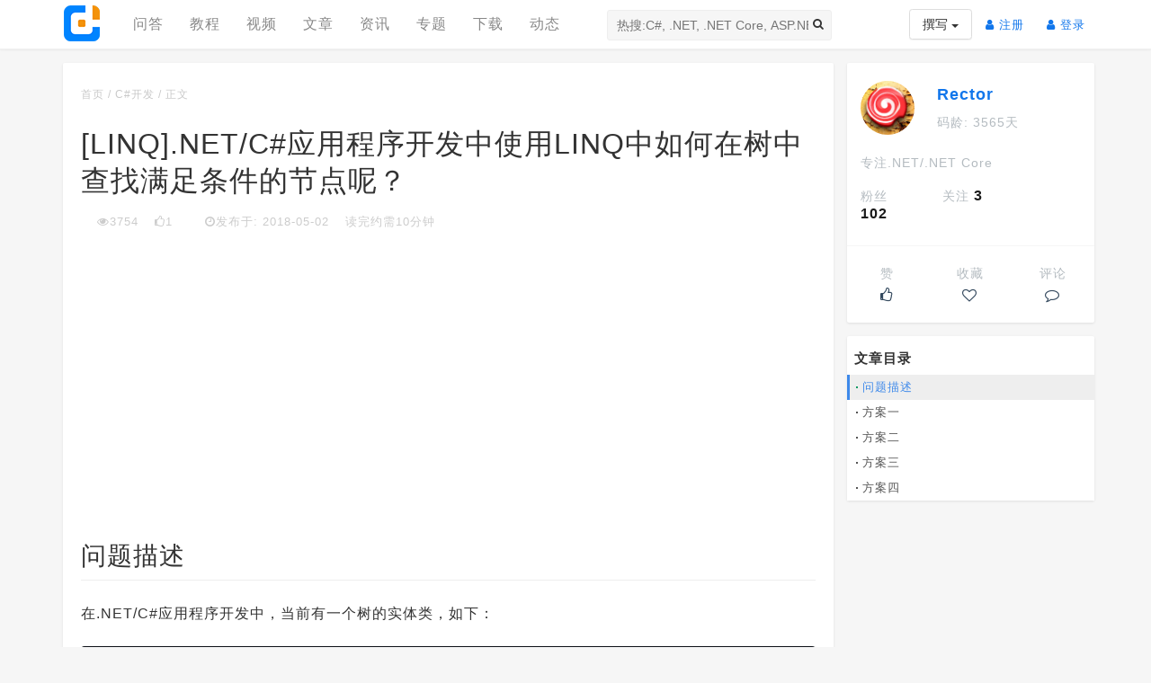

--- FILE ---
content_type: text/html; charset=utf-8
request_url: https://codedefault.com/s/how-can-i-search-a-tree-using-linq-in-csharp-application
body_size: 8915
content:
<!DOCTYPE html>
<html>
<head>
    <meta charset="utf-8" />
<meta http-equiv="Content-Type" content="text/html; charset=UTF-8">
<meta content="IE=edge" http-equiv="X-UA-Compatible">
<meta http-equiv="Cache-Control" content="no-transform" />
<meta content="initial-scale=1.0, maximum-scale=1.0, user-scalable=no, width=device-width" name="viewport">
<title>[LINQ].NET/C#应用程序开发中使用LINQ中如何在树中查找满足条件的节点呢？ | 码友网</title>
<meta name="keywords" content=".NET,C#,Linq">
<meta name="description" content="问题描述在.NET/C#应用程序开发中，当前有一个树的实体类，如下：class Node{    public string Key { get; }    public List&amp;lt;Node&amp;gt; Children { get; }}现在需要使用LINQ从树的所有节点中查找出所有节点属性Ke...">


    <link rel="stylesheet" href="/dist/css/site.min.css?v=2HWs41wX3k4TvP0ZI6vdy-eooMaBpf_eJrXy0Ylz1ho" />


    
        <link rel="canonical" href="https://codedefault.com/s/how-can-i-search-a-tree-using-linq-in-csharp-application" />
    
    
    <link href="/dist/css/article.min.css" rel="stylesheet" />

</head>
<body>
    
    <div class="page">
        <header class="header-wrap float-panel" data-top="0" data-scroll="100">
    <div class="container">
        <nav class="navbar">
            <div class="navbar-header">
                <a class="navbar-logo logo" href="/" alt="码友网" title="码友网"><span class="logo-img"></span></a>
            </div>
            <div id="navbar" class="navbar-collapse collapse">
                <div class="nav navbar-nav navbar-logo-menu">
                    <ul class="navbar-left navbar-box hidden-md hidden-sm navbar-site-subname">
                        <li class="dropdown navbar-item">
                            <h1 class="header-desc-h1"><b>码友网</b> -- 专注C#&amp;.NET/.NET Core的中文技术网站</h1>
                        </li>
                    </ul>
                    <ul class="navbar-left navbar-box hidden-sm hidden-xs navbar-menu">
                        <li class="navbar-item"><a href="/q/explore" title="问答">问答</a></li>
                        <li class="navbar-item"><a href="/course/explore" title="教程">教程</a></li>
                        <li class="navbar-item"><a href="/video/explore" title="视频">视频</a></li>
                        <li class="navbar-item"><a href="/post/list" title="文章">文章</a></li>
                        <li class="navbar-item"><a href="/sn/latest" title="资讯">资讯</a></li>
                        <li class="navbar-item"><a href="/t/list" title="专题">专题</a></li>
                        <li class="navbar-item"><a href="/download/explore" title="下载">下载</a></li>
                        <li class="navbar-item"><a href="/activity" title="动态">动态</a></li>
                    </ul>
                </div>
                <div class="nav-search hidden-md hidden-sm hidden-xs">
                    <div class="navbar-search-box">
                        <input id="nav_search" type="text" class="search-text" placeholder="热搜:C#, .NET, .NET Core, ASP.NET Core...">
                        <a id="btn_banner_search" class="btn btn-default navbar-search-btn"><i class="fa fa-search"></i></a>
                    </div>
                    <div class="nav-search-hot">
                        <div class="nav-search-heading">
                            <h3>他们在搜</h3>
                        </div>
                        <ul class="navbar-search-hot-list">
                            <li><a class="hot-item" data-kw=".NET Core" href="/search?q=.NET&#x2B;Core">.NET Core</a></li>
                            <li><a class="hot-item" data-kw="ASP.NET Core" href="/search?q=ASP.NET&#x2B;Core">ASP.NET Core</a></li>
                            <li><a class="hot-item" data-kw="DncZeus" href="/search?q=DncZeus">DncZeus</a></li>
                            <li><a class="hot-item" data-kw="C#" href="/search?q=C%23">C#</a></li>
                            <li><a class="hot-item" data-kw=".NET" href="/search?q=.NET">.NET</a></li>
                            <li><a class="hot-item" data-kw="Bootstrap" href="/search?q=Bootstrap">Bootstrap</a></li>
                            <li><a class="hot-item" data-kw="JavaScript" href="/search?q=JavaScript">JavaScript</a></li>
                            <li><a class="hot-item" data-kw="jQuery" href="/search?q=jQuery">jQuery</a></li>
                            <li><a class="hot-item" data-kw="SQL" href="/search?q=SQL">SQL</a></li>
                        </ul>
                    </div>
                </div>
                <ul class="nav navbar-nav navbar-right nav-profile navbar-box">
                    <li class="navbar-item full-height navbar-create-menu">
                        <div class="dropdown">
                            <button class="btn btn-default dropdown-toggle navbar-btn-create" type="button" id="dropdownMenu1" data-toggle="dropdown" aria-haspopup="true" aria-expanded="true">
                                撰写
                                <span class="caret"></span>
                            </button>
                            <ul class="dropdown-menu" aria-labelledby="dropdownMenu1">
                                <li><a href="/post/write" title="撰写文章"><i class="fa fa-pencil"></i> &nbsp;写文章</a></li>
                                <li><a href="/q/ask" title="提问题"><i class="fa fa-question"></i> &nbsp;提问题</a></li>
                                <li><a href="/sn/write" title="发头条"><i class="fa fa-newspaper-o"></i> &nbsp;发头条</a></li>
                            </ul>
                        </div>
                    </li>
                        <li class="navbar-item full-height">
                            <a class="nav-profile-link" href="/account/register">
                                <i class="fa fa-user"></i> 注册<span class="sr-only">(current)</span>
                            </a>
                        </li>
                        <li class="navbar-item full-height">
                            <a class="nav-profile-link" class="navbar-login-btn" href="/account/login">
                                <i class="fa fa-user"></i> 登录<span class="sr-only">(current)</span>
                            </a>
                        </li>
                </ul>
            </div>
        </nav>
    </div>
</header>
        <div id="main" class="container-fluid main">
            <div id="content" class="container">
                <section class="row main-row">
    <input type="hidden" value="1677" id="pid" />
    <input type="hidden" value="2" id="authorId" />
    <div class="col-md-9 col-sm-8 col-xs-12">
        <div class="article-container cd-card">
            <div class="article-breadcrumb">
                <a href="/" title="码友网">首页</a> /
                <a href="/category/csharp-development" title="文章分类">C#开发</a> /
                <span title="[LINQ].NET/C#应用程序开发中使用LINQ中如何在树中查找满足条件的节点呢？">正文</span>
            </div>
            <h1 class="h3 post-detail-title" title="[LINQ].NET/C#应用程序开发中使用LINQ中如何在树中查找满足条件的节点呢？">[LINQ].NET/C#应用程序开发中使用LINQ中如何在树中查找满足条件的节点呢？</h1>
            <div class="extra-info">
                <div class="ei-item">
                </div>
                <span class="ei-item" title="浏览量"><i class="fa fa-eye text-right"></i>3754</span>
                <span class="ei-item" title="点赞数"><i class="fa fa-thumbs-o-up text-right"></i><span class="like-count">1</span></span>
                <span class="ei-item" class="post-collect-group">
                </span>
                <span class="ei-item"><i class="fa fa-clock-o"></i>发布于: 2018-05-02</span>
                <span class="ei-item" title="约3577个字">读完约需10分钟</span>
            </div>
                <div class="article-inner-banner">
                        <script async src="//pagead2.googlesyndication.com/pagead/js/adsbygoogle.js"></script>
    <ins class="adsbygoogle"
         style="display: block; text-align: center;"
         data-ad-format="fluid"
         data-ad-layout="in-article"
         data-ad-client="ca-pub-5890596333400804"
         data-ad-slot="4920539174"></ins>
    <script>
    (adsbygoogle = window.adsbygoogle || []).push({});
</script>

                </div>
            <article class="article-content">
                <div data-toc="#toc" id="article_content" class="cd-code-block">
                    <h2 id="h2-u95EEu9898u63CFu8FF0"><a name="问题描述" class="reference-link"></a><span class="header-link octicon octicon-link"></span>问题描述</h2><p>在.NET/C#应用程序开发中，当前有一个树的实体类，如下：</p>
<pre><code>class Node
{
    public string Key { get; }
    public List&lt;Node&gt; Children { get; }
}
</code></pre><p>现在需要使用<code>LINQ</code>从树的所有节点中查找出所有节点属性<code>Key</code>满足指定条件的节点，比如：</p>
<pre><code>node.Key== SomeSpecialKey
</code></pre><p>应该如何实现呢？</p>
<h2 id="h2-u65B9u6848u4E00"><a name="方案一" class="reference-link"></a><span class="header-link octicon octicon-link"></span>方案一</h2><p>解决此类问题有很多种方案，比如我们可以使用递归来处理，也是最简单的实现方式。但我们还可以使用堆栈(<code>stack</code>)或者队列(<code>queue</code>)来处理。比如下面就以一个非递归的实现方式举例，如下：</p>
<pre><code>static IEnumerable&lt;Node&gt; Descendants(this Node root)
{
    var nodes = new Stack&lt;Node&gt;(new[] {root});
    while (nodes.Any())
    {
        Node node = nodes.Pop();
        yield return node;
        foreach (var n in node.Children) nodes.Push(n);
    }
}
</code></pre><p>调用方法：</p>
<pre><code>root.Descendants().Where(node =&gt; node.Key == SomeSpecialKey)
</code></pre><h2 id="h2-u65B9u6848u4E8C"><a name="方案二" class="reference-link"></a><span class="header-link octicon octicon-link"></span>方案二</h2><p>此方案为一个树的静态扩展类以及其静态扩展方法实现，可以指定搜索子节点的条件表达式，如下：</p>
<pre><code>public static class TreeToEnumerableEx
{
    public static IEnumerable&lt;T&gt; AsDepthFirstEnumerable&lt;T&gt;(this T head, Func&lt;T, IEnumerable&lt;T&gt;&gt; childrenFunc)
    {
        yield return head;

        foreach (var node in childrenFunc(head))
        {
            foreach (var child in AsDepthFirstEnumerable(node, childrenFunc))
            {
                yield return child;
            }
        }

    }

    public static IEnumerable&lt;T&gt; AsBreadthFirstEnumerable&lt;T&gt;(this T head, Func&lt;T, IEnumerable&lt;T&gt;&gt; childrenFunc)
    {
        yield return head;

        var last = head;
        foreach (var node in AsBreadthFirstEnumerable(head, childrenFunc))
        {
            foreach (var child in childrenFunc(node))
            {
                yield return child;
                last = child;
            }
            if (last.Equals(node)) yield break;
        }

    }
}
</code></pre><h2 id="h2-u65B9u6848u4E09"><a name="方案三" class="reference-link"></a><span class="header-link octicon octicon-link"></span>方案三</h2><p>另一种使用<code>LINQ</code>的<code>SelectMany()</code>方法实现的树节点的查找功能，如下：</p>
<pre><code>static class NodeExtensions
{
    public static IEnumerable&lt;Node&gt; Descendants(this Node node)
    {
        return node.Children.Concat(node.Children.SelectMany(n =&gt; n.Descendants()));
    }
}
</code></pre><p>或者：</p>
<pre><code>IEnumerable&lt;Node&gt; FlattenAndFilter(Node source)
{
    List&lt;Node&gt; l = new List();
    if (source.Key == SomeSpecialKey)
        l.Add(source);
    return
        l.Concat(source.Children.SelectMany(child =&gt; FlattenAndFilter(child)));
}
</code></pre><h2 id="h2-u65B9u6848u56DB"><a name="方案四" class="reference-link"></a><span class="header-link octicon octicon-link"></span>方案四</h2><p>一个完整的示例：</p>
<pre><code>public class Node
    {
        string key;
        List&lt;Node&gt; children;

        public Node(string key)
        {
            this.key = key;
            children = new List&lt;Node&gt;();
        }

        public string Key { get { return key; } }
        public List&lt;Node&gt; Children { get { return children; } }

        public Node Find(Func&lt;Node, bool&gt; myFunc)
        {
            foreach (Node node in Children)
            {
                if (myFunc(node))
                {
                    return node;
                }
                else 
                {
                    Node test = node.Find(myFunc);
                    if (test != null)
                        return test;
                }
            }

            return null;
        }
    }
</code></pre><p>测试用例：</p>
<pre><code>Node root = new Node("root");
    Node child1 = new Node("child1");
    Node child2 = new Node("child2");
    Node child3 = new Node("child3");
    Node child4 = new Node("child4");
    Node child5 = new Node("child5");
    Node child6 = new Node("child6");
    root.Children.Add(child1);
    root.Children.Add(child2);
    child1.Children.Add(child3);
    child2.Children.Add(child4);
    child4.Children.Add(child5);
    child5.Children.Add(child6);

    Node test = root.Find(p =&gt; p.Key == "child6");
</code></pre>
                </div>
                <p class="post-stopper copyright-disclaimer"><b>版权声明：</b>本作品系原创，版权归码友网所有，如未经许可，禁止任何形式转载，违者必究。</p>
                <div class="social-container">
                    <div class="row">
                        <div class="col-sm-12 col-xs-12 text-center">
                            <div class="like-group">
                                <div class="btn-like">
                                    <a style="display: inline-block;" class="pointer article-btn-like" data-pid="1677" data-toggle="tooltip" data-placement="top" data-original-title="喜欢请点个赞吧" data-liked="0">
                                        <span class="article-like-action"><i class="fa fa-thumbs-o-up"> </i> <span class="article-sb-like-txt">赞</span></span>
                                    </a>
                                </div>
                                <div class="like-count-group">
                                    <span class="like-count" data-toggle="tooltip" data-placement="top" data-original-title="已获得1个赞">1</span>
                                </div>
                            </div>

                        </div>
                    </div>
                </div>
            </article>
            <div class="article-extra">
                    <div class="clearfix post-tags mb15">
                        <div class="pull-left">
                                <a class="post-tag" href="/tag/net-2">.NET</a>
                                <a class="post-tag" href="/tag/c-sharp">C#</a>
                                <a class="post-tag" href="/tag/linq">Linq</a>
                        </div>
                    </div>
                <div class="post-pre-and-next">
                        <p><span>上一篇:</span> <a href="/s/how-can-i-set-multiple-properties-in-a-listt-foreach-in-csharp-application" data-toggle="tooltip" data-placement="top" data-original-title="查看上一篇文章"> [LINQ].NET/C#应用程序开发中如何使用LINQ中ForEach()方法设置实体对象的多个属性的值呢？</a></p>
                        <p><span>下一篇:</span> <a href="/s/how-can-i-use-like-operator-using-linq-in-csharp-applicatioin" data-toggle="tooltip" data-placement="top" data-original-title="查看下一篇文章">[LINQ].NET/C#应用程序开发如何使用LINQ表达式实现类似SQL语句中的LIKE子句呢？</a></p>
                </div>
                <p class="article-permanent-url">
                    <b>本文永久链接</b>：<a href="/">码友网</a> » <a href="/s/how-can-i-search-a-tree-using-linq-in-csharp-application">[LINQ].NET/C#应用程序开发中使用LINQ中如何在树中查找满足条件的节点呢？</a>
                </p>
                <div class="plr10">
                    <div class="row mt15">
                        <div class="col-lg-6">
                        </div>
                        <div class="col-lg-6">
                            <div class="pull-right">
                                <span style="display: inline-block; padding-top: 8px; font-size: 14px;" title="分享扩散，让更多人学习到这些精华">分享扩散：</span>
                                <a href="http://service.weibo.com/share/share.php?url=https://codedefault.com/s/how-can-i-search-a-tree-using-linq-in-csharp-application&title=%5bLINQ%5d.NET%2fC%23%e5%ba%94%e7%94%a8%e7%a8%8b%e5%ba%8f%e5%bc%80%e5%8f%91%e4%b8%ad%e4%bd%bf%e7%94%a8LINQ%e4%b8%ad%e5%a6%82%e4%bd%95%e5%9c%a8%e6%a0%91%e4%b8%ad%e6%9f%a5%e6%89%be%e6%bb%a1%e8%b6%b3%e6%9d%a1%e4%bb%b6%e7%9a%84%e8%8a%82%e7%82%b9%e5%91%a2%ef%bc%9f" target="_blank" data-cmd="tsina" title="分享到新浪微博"><i class="fa fa-weibo fa-2x color-red-sina" aria-hidden="true"></i> </a>
                            </div>
                        </div>
                    </div>
                </div>
                <div class="post-stopper"></div>
                <div class="h5 sidebar-heading">他们还在浏览...</div>
                <ul class="list-unstyled side-bar-article-list">
        <li>
            <a href="/p/razor-pagemodel-in-aspnet-core-razor-pages-tutorial-009" title="[ASP.NET Core Razor Pages系列教程]ASP.NET Core Razor Pages中的PageModel(09)"><span class="num">1</span> [ASP.NET Core Razor Pages系列教程]ASP.NET Core Razor Pages中的PageModel(09)</a>
        </li>
        <li>
            <a href="/p/why-do-i-change-web-hosting-provider-frequently" title="我为何三番五次地更换主机服务提供商？"><span class="num">2</span> 我为何三番五次地更换主机服务提供商？</a>
        </li>
        <li>
            <a href="/p/net-regex-clear-html-tags" title=".NET(C#)用正则表达式清除HTML标签（包括script和style），保留纯本文"><span class="num">3</span> .NET(C#)用正则表达式清除HTML标签（包括script和style），保留纯本文</a>
        </li>
        <li>
            <a href="/s/how-can-i-merge-two-images-to-create-a-single-image-in-csharp-application" title="C#/.NET应用程序编程开发中如何将两张或者多张图片合并成一张图片？"><span class="num">4</span> C#/.NET应用程序编程开发中如何将两张或者多张图片合并成一张图片？</a>
        </li>
        <li>
            <a href="/s/how-to-get-the-path-of-the-assembly-the-code-is-in-in-csharp-application" title="[.NET/C#].NET/C#应用程序开发的单元测试中如何获取当前程序集所在的目录路径？"><span class="num">5</span> [.NET/C#].NET/C#应用程序开发的单元测试中如何获取当前程序集所在的目录路径？</a>
        </li>
        <li>
            <a href="/p/microsoft-build-2018-new-releases-for-visual-studio-visual-studio-for-mac-net-core-and-xamarin-forms" title="[Visual Studio]微软2018 Build大会:发布Visual Studio,Visual Stuido for Mac,.NET Core以及Xamarin.Forms的最新版本及更新"><span class="num">6</span> [Visual Studio]微软2018 Build大会:发布Visual Studio,Visual Stuido for Mac,.NET Core以及Xamarin.Forms的最新版本及更新</a>
        </li>
        <li>
            <a href="/s/how-can-i-select-where-list-contains-any-in-list-using-linq-in-csharp-application" title="[LINQ].NET/C#应用程序开发中如何使用LINQ查询集合中元素的某个属性值在另外一个集合中存在的子集？"><span class="num">7</span> [LINQ].NET/C#应用程序开发中如何使用LINQ查询集合中元素的某个属性值在另外一个集合中存在的子集？</a>
        </li>
        <li>
            <a href="/p/how-to-create-dynamic-linq-where-expression-in-csharp-application" title="C#/.NET应用程序编程开发中根据查询条件动态创建LINQ的Where查询表达式的实现方案"><span class="num">8</span> C#/.NET应用程序编程开发中根据查询条件动态创建LINQ的Where查询表达式的实现方案</a>
        </li>
        <li>
            <a href="/s/auto-increment-primary-key-in-sql-server-management-studio" title="[SQL Server]SQL Server数据库中如何设置主键列为自增列？"><span class="num">9</span> [SQL Server]SQL Server数据库中如何设置主键列为自增列？</a>
        </li>
        <li>
            <a href="/s/how-can-i-convert-integer-to-hex-and-back-again-in-csharp-application" title="[.NET/C#].NET/C#应用程序开发中如何实现十进制数字和十六进制间的相互转换呢？"><span class="num">10</span> [.NET/C#].NET/C#应用程序开发中如何实现十进制数字和十六进制间的相互转换呢？</a>
        </li>
</ul>
            </div>
            <a name="comment"></a>
                <div class="post-comment-container">
    <h3><i class="fa fa-comment-o"></i> 发表评论</h3>
        <p>登录用户才能发表评论， 请 <a href="/account/login?returnUrl=https://codedefault.com/s/how-can-i-search-a-tree-using-linq-in-csharp-application" class="btn btn-primary btn-xs"><i class="fa fa-user"></i> 登 录</a> 或者 <a href="/account/register?returnUrl=https://codedefault.com/s/how-can-i-search-a-tree-using-linq-in-csharp-application">注册</a></p>
</div>
        </div>
    </div>
    <div class="col-md-3 col-sm-4 col-xs-12 hidden-xs">
        <div class="sidebar-article-author cd-card sticky-author">
            <div class="sidebar-article-author-avatar">
                    <div class="sidebar-author-card">
        <div class="article-sb-author-info clearfix">
            <div class="article-sb-avatar-box">
                <img class="avatar" alt="" src="https://statics.codedefault.com/img/codedefault/avatar/2211/127k36w6.png" />
            </div>
            <div class="article-sb-author-detail">
                <p class="article-sb-username"><a href="/u/105374953119"><b>Rector</b></a></p>
                <p class="author-age">码龄: 3565天</p>
            </div>
            <p class="article-sb-desc" title="专注.NET/.NET Core">专注.NET/.NET Core</p>
        </div>
        <div class="sb-author-follow-info">
            <ul class="list-unstyled clearfix sb-author-social">
                <li class="art-sb-follow-item">
                    <a href="/u/105374953119#followers">
                        <span>粉丝</span>
                        <span class="art-sb-follow-num art-sb-follower-count">102</span>
                    </a>
                </li>
                <li class="art-sb-follow-item">
                    <a href="/u/105374953119#followings">
                        <span>关注</span>
                        <span class="art-sb-follow-num art-sb-following-count">3</span>
                    </a>
                </li>
            </ul>
        </div>
    </div>

                <div class="article-sb-actions">
                    <div class="row">
                        <div class="col-md-4 col-xs-12">
                            <a class="article-btn-like" data-pid="1677" data-liked="1">
                                <div class="article-like-action">
                                    <p class="article-sb-like-txt">赞</p>
                                    <p class="article-sb-count article-unliked"><i class="fa fa-thumbs-o-up"></i></p>
                                    <p class="article-sb-count article-like-count like-count article-liked">1</p>
                                </div>
                            </a>
                        </div>
                        <div class="col-md-4 col-xs-12">
                            <a class="article-btn-collection" data-pid="1677">
                                <div class="article-collection-action">
                                    <p class="article-sb-collection-txt">收藏</p>
                                    <p class="article-sb-count article-uncollected"><i class="fa fa-heart-o"></i></p>
                                    <p class="article-sb-count article-collection-count  article-collected">0</p>
                                </div>
                            </a>
                        </div>
                        <div class="col-md-4 col-xs-12">
                            <a href="#comment">
                                <p>评论</p>
                                    <p class="article-sb-count"><i class="fa fa-comment-o"></i></p>
                            </a>
                        </div>
                    </div>
                </div>
            </div>
        </div>
        <div class="toc-container cd-card sticky-toc">
            <div id="toc"></div>
        </div>
                <script async src="https://pagead2.googlesyndication.com/pagead/js/adsbygoogle.js?client=ca-pub-5890596333400804"
            crossorigin="anonymous"></script>
    <!-- 260x80 -->
    <ins class="adsbygoogle"
         style="display: inline-block; width: 276px; height: 90px"
         data-ad-client="ca-pub-5890596333400804"
         data-ad-slot="4343313654"></ins>
    <script>
     (adsbygoogle = window.adsbygoogle || []).push({});
</script>

    </div>
</section>

            </div>
        </div>
        <footer class="ui-footer">
    <div class="container">
        <p>
            <a href="/">码友网</a> 版权所有 © 2014-2026 · <span>Powered by .NET 7.0.0 on Linux</span>
        </p>
        <p>站点相关： <a href="/sn/latest">最新资讯</a> · <a href="/site/list">开发者必备</a> · <a href="/hot">最多阅读</a> · <a href="/cloudtags">标签云</a> · <a href="/about-us">关于码友网</a> · <a href="/rss/blog.xml">文章RSS</a> · <a href="/rss/sn.xml">资讯RSS</a> · <a href="/rss/question.xml">问答RSS</a> · <a href="/disclaimer">免责声明</a> · <a href="/sitemap.xml">网站地图</a></p>
        <p>友情链接： <a href='https://www.donet5.com/' target='_blank'>果糖网</a> · <a href='http://www.webyang.net' target='_blank'>WebYang.NET</a> · <a href='http://shiyousan.com/' target='_blank'>十有三博客</a> · <a href='http://www.fangsi.net/' target='_blank'>放肆雷特</a> · <a href='http://www.itsvse.com/' target='_blank'>架构师</a> · <a href='https://walterlv.com' target='_blank'>walterlv</a> · <a href='https://lindexi.oschina.io/lindexi/' target='_blank'>lindexi</a> · <a href='https://www.51aspx.com' target='_blank'>51ASPX</a></p>
        <p>
            联系我们：
            <span title="码友网官方QQ群"><i class="fa fa-qq" aria-hidden="true"></i>483350228</span>
            <span title="电子邮箱" style="margin-left: 10px; display: inline-block;"><i class="fa fa-envelope" aria-hidden="true"></i>master@codedefault.com</span>
        </p>
        <p>ICP备案：<a href="https://beian.miit.gov.cn/" target="_blank">蜀ICP备14024472号-5</a></p>
    </div>
</footer>
<div class="back-to-top">
    <a><i class="fa fa-chevron-up" aria-hidden="true"></i></a>
</div>
    </div>
        <!-- Global site tag (gtag.js) - Google Analytics -->
<script async src="https://www.googletagmanager.com/gtag/js?id=UA-52484435-5"></script>
<script>
  window.dataLayer = window.dataLayer || [];
  function gtag(){dataLayer.push(arguments);}
  gtag('js', new Date());

  gtag('config', 'UA-52484435-5');
</script>

<script>
    var _hmt = _hmt || [];
    (function () {
        var hm = document.createElement("script");
        hm.src = "https://hm.baidu.com/hm.js?048c0066de9e8716dc92331471a9af18";
        var s = document.getElementsByTagName("script")[0];
        s.parentNode.insertBefore(hm, s);
    })();
</script>
    
    
    
        <script src="/dist/js/site.min.js?v=QV5jp1YhO49Q5PmbEErECwhoYKLoPHVvHPTAuOjsydk"></script>
    
    <script type="text/javascript">
    window.cd.isLogin = 0;
    window.cd.staticsHost = 'https://statics.codedefault.com';
</script>
    
    <script type="text/javascript">
        var pid = 1677;
        var returnUrl = "https://codedefault.com/s/how-can-i-search-a-tree-using-linq-in-csharp-application";
    </script>
    <script src="/dist/js/article.min.js"></script>

</body>
</html>

--- FILE ---
content_type: text/html; charset=utf-8
request_url: https://www.google.com/recaptcha/api2/aframe
body_size: 267
content:
<!DOCTYPE HTML><html><head><meta http-equiv="content-type" content="text/html; charset=UTF-8"></head><body><script nonce="WboY42OSRG-RtsZ5OvnF5g">/** Anti-fraud and anti-abuse applications only. See google.com/recaptcha */ try{var clients={'sodar':'https://pagead2.googlesyndication.com/pagead/sodar?'};window.addEventListener("message",function(a){try{if(a.source===window.parent){var b=JSON.parse(a.data);var c=clients[b['id']];if(c){var d=document.createElement('img');d.src=c+b['params']+'&rc='+(localStorage.getItem("rc::a")?sessionStorage.getItem("rc::b"):"");window.document.body.appendChild(d);sessionStorage.setItem("rc::e",parseInt(sessionStorage.getItem("rc::e")||0)+1);localStorage.setItem("rc::h",'1771890225353');}}}catch(b){}});window.parent.postMessage("_grecaptcha_ready", "*");}catch(b){}</script></body></html>

--- FILE ---
content_type: text/css
request_url: https://codedefault.com/dist/css/article.min.css
body_size: 5090
content:
.toc,.toc *{box-sizing:border-box}.toc{padding:1rem 0;width:100%;max-width:350px;margin:1rem 0;color:#333;position:relative;background:#fff}.toc.shadow{box-shadow:0 0 .5rem #eee}.toc.toc-fixed{position:fixed;top:24px;z-index:10}.toc-hightlight{width:100%;background:#eee;position:absolute;left:0;top:0;border-left:3px solid #009a61;transition:all .2s ease}.toc-brand{padding:0 1.25rem;font-weight:bold;font-size:1rem;line-height:inherit;white-space:nowrap;display:block;width:100%;overflow:hidden;text-overflow:ellipsis}.toc-navbar{position:relative;display:block;scroll-behavior:smooth}.toc-navbar::-webkit-scrollbar-thumb:horizontal{width:5px;background-color:#ccc;border-radius:6px}.toc-navbar::-webkit-scrollbar-track-piece{background-color:#fff;border-radius:0}.toc-navbar::-webkit-scrollbar{width:10px;height:8px}.toc-navbar::-webkit-scrollbar-thumb:vertical{height:50px;background-color:#999;border-radius:4px;outline:2px solid #fff;outline-offset:-2px;border:2px solid #fff}.toc-navbar::-webkit-scrollbar-thumb:hover{height:50px;background-color:#9f9f9f;border-radius:4px}.toc-nav{display:block;padding-left:0;margin-bottom:0;transition:all .3s ease}.toc-link{display:block;padding:.2rem 1.7rem;font-size:.9rem;text-decoration:none;color:#555;position:relative}.toc-link::before{content:' ';height:.25rem;width:.25rem;background:#555;position:absolute;top:.8rem;left:1rem}.toc-link.active::before,.toc-link:hover::before{background:#009a61}.toc-link.active,.toc-link:hover{color:#009a61}.toc-link.ml-1{margin-left:1rem !important}.toc-link.ml-2{margin-left:2rem !important}.toc-link.ml-3{margin-left:3rem !important}.toc-link.ml-4{margin-left:4rem !important}.toc-link.ml-5{margin-left:5rem !important}.toc-link.ml-6{margin-left:6rem !important}.sidebar-article-author{margin-bottom:8px}.sidebar-article-author .avatar{border-radius:50%;height:60px;width:60px}.sidebar-article-author-avatar{text-align:center;padding-bottom:5px}.sidebar-article-author .article-sb-username{margin:5px auto 10px}.sidebar-article-author .article-sb-username b{font-size:18px}.article-sb-desc{color:#b4bbc0;text-align:left;margin:25px 0 15px;overflow:hidden;text-overflow:ellipsis;white-space:nowrap}.article-sb-actions{text-align:center;margin-top:25px;border-top:1px solid #f5f5f5;padding-top:20px}.article-sb-actions .row,article-sb-author-follower .row{padding:0;margin:0}.article-sb-actions a{display:block;text-align:center;font-weight:500;color:#b4bbc0;cursor:pointer}.article-sb-actions a:hover{color:#3cb5f9;text-decoration:none}.article-sb-count{color:#34495e;font-weight:600;font-size:16px;margin-top:5px}.article-sb-count i{font-size:16px}.article-sb-actions a.active,.article-sb-actions a.active .article-sb-count,.article-sb-actions a:hover i,.article-sb-actions a:hover .article-sb-count{color:#f75d3b}.article-like-action .article-liked,.article-collection-action .article-collected{display:none}.active .article-like-action .article-unliked,.active .article-uncollected{display:none}.active .article-like-action .article-liked,.active .article-collected{display:block}.article-sb-author-info h2{font-size:15px;font-weight:600;margin-bottom:15px;text-align:left}.article-sb-avatar-box{float:left}.article-sb-author-info{padding-left:15px;padding-right:8px;text-align:left}.article-sb-author-detail{padding-left:85px}.author-age{color:#b4bbc0}.sb-author-follow-info li{display:block;width:33.3333%;float:left}.sb-author-follow-info a{cursor:pointer}.sb-author-follow-info a:hover{text-decoration:none;color:#3cb5f9;cursor:pointer}.sb-author-follow-info,.sb-author-follow-info a{font-size:14px;color:#b4bbc0}.art-sb-btn-follow i{margin-right:10px}.art-sb-follow-actoin{padding:0 15px;margin-top:15px}.art-sb-follow-btn .art-sb-btn-follow{color:#fff}.art-sb-btn-follow.followed{border-color:#ccc;background-color:#8590a6;color:#fff}.art-sb-follow-btn{text-align:left;padding:15px 15px 0}.art-sb-btn-follow:hover{color:#fff}.sb-author-social{text-align:left;padding-top:0}.art-sb-btn-follow p{text-align:center;color:#fff !important;font-weight:600}.art-sb-btn-follow p i{margin:0 auto}.art-sb-follow-item{margin-top:2px}.art-sb-follow-item a{display:inline-block;padding-left:15px;padding-right:20px}.art-sb-follow-num{color:#1a1a1a;font-size:16px;font-weight:600;margin-top:8px}#article_content{line-height:30px}.toc-brand{font-size:1.5rem;padding:0 8px 8px}.toc-link{font-size:1.3rem;line-height:24px}.toc-link::before{top:1.3rem}.toc.toc-fixed{position:static;padding:0;margin:0}.toc-link.active,.toc-link:hover{color:#3e89ea}.toc-hightlight{width:100%;background:#eee;position:absolute;left:0;top:0;border-left:3px solid #3e89ea;transition:all .2s ease}.sidebar{will-change:min-height}.sidebar__inner{transform:translate(0,0);transform:translate3d(0,0,0);will-change:position,transform}.toc-container{margin-top:15px;margin-bottom:15px}.toc.shadow{box-shadow:none}.post-pre-and-next{margin:15px 0;color:#999}.post-pre-and-next p{line-height:24px}.post-pre-and-next a{color:#999}.toc-container.cd-card{padding-bottom:0}.toc-navbar{max-height:300px !important;overflow-y:auto !important}

--- FILE ---
content_type: text/javascript
request_url: https://codedefault.com/dist/js/article.min.js
body_size: 71596
content:
/*! highlight.js v9.4.0 | BSD3 License | git.io/hljslicense */
!function(n){var t="object"==typeof window&&window||"object"==typeof self&&self;"undefined"!=typeof exports?n(exports):t&&(t.hljs=n({}),"function"==typeof define&&define.amd&&define([],function(){return t.hljs}))}(function(n){function t(n){return n.replace(/&/gm,"&amp;").replace(/</gm,"&lt;").replace(/>/gm,"&gt;")}function o(n){return n.nodeName.toLowerCase()}function s(n,t){var i=n&&n.exec(t);return i&&0==i.index}function a(n){return/^(no-?highlight|plain|text)$/i.test(n)}function w(n){var i,r,u,t=n.className+" ";if(t+=n.parentNode?n.parentNode.className:"",r=/\blang(?:uage)?-([\w-]+)\b/i.exec(t))return f(r[1])?r[1]:"no-highlight";for(t=t.split(/\s+/),i=0,u=t.length;u>i;i++)if(f(t[i])||a(t[i]))return t[i]}function h(n,t){var i,r={};for(i in n)r[i]=n[i];if(t)for(i in t)r[i]=t[i];return r}function v(n){var t=[];return function i(n,r){for(var u=n.firstChild;u;u=u.nextSibling)3==u.nodeType?r+=u.nodeValue.length:1==u.nodeType&&(t.push({event:"start",offset:r,node:u}),r=i(u,r),o(u).match(/br|hr|img|input/)||t.push({event:"stop",offset:r,node:u}));return r}(n,0),t}function b(n,i,r){function h(){return n.length&&i.length?n[0].offset!=i[0].offset?n[0].offset<i[0].offset?n:i:"start"==i[0].event?n:i:n.length?n:i}function c(n){function i(n){return" "+n.nodeName+'="'+t(n.value)+'"'}e+="<"+o(n)+Array.prototype.map.call(n.attributes,i).join("")+">"}function l(n){e+="<\/"+o(n)+">"}function a(n){("start"==n.event?c:l)(n.node)}for(var u,f=0,e="",s=[];n.length||i.length;)if(u=h(),e+=t(r.substr(f,u[0].offset-f)),f=u[0].offset,u==n){s.reverse().forEach(l);do a(u.splice(0,1)[0]),u=h();while(u==n&&u.length&&u[0].offset==f);s.reverse().forEach(c)}else"start"==u[0].event?s.push(u[0].node):s.pop(),a(u.splice(0,1)[0]);return e+t(r.substr(f))}function k(n){function i(n){return n&&n.source||n}function t(t,r){return new RegExp(i(t),"m"+(n.cI?"i":"")+(r?"g":""))}function r(u,f){var o,s,e,c;u.compiled||((u.compiled=!0,u.k=u.k||u.bK,u.k)&&(o={},s=function(t,i){n.cI&&(i=i.toLowerCase());i.split(" ").forEach(function(n){var i=n.split("|");o[i[0]]=[t,i[1]?Number(i[1]):1]})},"string"==typeof u.k?s("keyword",u.k):Object.keys(u.k).forEach(function(n){s(n,u.k[n])}),u.k=o),u.lR=t(u.l||/\w+/,!0),f&&(u.bK&&(u.b="\\b("+u.bK.split(" ").join("|")+")\\b"),u.b||(u.b=/\B|\b/),u.bR=t(u.b),u.e||u.eW||(u.e=/\B|\b/),u.e&&(u.eR=t(u.e)),u.tE=i(u.e)||"",u.eW&&f.tE&&(u.tE+=(u.e?"|":"")+f.tE)),u.i&&(u.iR=t(u.i)),void 0===u.r&&(u.r=1),u.c||(u.c=[]),e=[],u.c.forEach(function(n){n.v?n.v.forEach(function(t){e.push(h(n,t))}):e.push("self"==n?u:n)}),u.c=e,u.c.forEach(function(n){r(n,u)}),u.starts&&r(u.starts,f),c=u.c.map(function(n){return n.bK?"\\.?("+n.b+")\\.?":n.b}).concat([u.tE,u.i]).map(i).filter(Boolean),u.t=c.length?t(c.join("|"),!0):{exec:function(){return null}})}r(n)}function e(n,u,o,h){function ot(n,t){for(var i=0;i<t.c.length;i++)if(s(t.c[i].bR,n))return t.c[i]}function tt(n,t){if(s(n.eR,t)){for(;n.endsParent&&n.parent;)n=n.parent;return n}if(n.eW)return tt(n.parent,t)}function st(n,t){return!o&&s(t.iR,n)}function ht(n,t){var i=w.cI?t[0].toLowerCase():t[0];return n.k.hasOwnProperty(i)&&n.k[i]}function g(n,t,r,u){var e=u?"":i.classPrefix,f='<span class="'+e,o=r?"":"<\/span>";return f+=n+'">',f+t+o}function ct(){var i,r,n,u;if(!l.k)return t(a);for(i="",r=0,l.lR.lastIndex=0,n=l.lR.exec(a);n;)i+=t(a.substr(r,n.index-r)),u=ht(l,n),u?(b+=u[1],i+=g(u[0],t(n[0]))):i+=t(n[0]),r=l.lR.lastIndex,n=l.lR.exec(a);return i+t(a.substr(r))}function lt(){var i="string"==typeof l.sL,n;return i&&!r[l.sL]?t(a):(n=i?e(l.sL,a,!0,ut[l.sL]):c(a,l.sL.length?l.sL:void 0),l.r>0&&(b+=n.r),i&&(ut[l.sL]=n.top),g(n.language,n.value,!1,!0))}function nt(){y+=void 0!==l.sL?lt():ct();a=""}function it(n){y+=n.cN?g(n.cN,"",!0):"";l=Object.create(n,{parent:{value:l}})}function rt(n,t){var i,u,r;if(a+=n,void 0===t)return nt(),0;if(i=ot(t,l),i)return i.skip?a+=t:(i.eB&&(a+=t),nt(),i.rB||i.eB||(a=t)),it(i,t),i.rB?0:t.length;if(u=tt(l,t),u){r=l;r.skip?a+=t:(r.rE||r.eE||(a+=t),nt(),r.eE&&(a=t));do l.cN&&(y+="<\/span>"),l.skip||(b+=l.r),l=l.parent;while(l!=u.parent);return u.starts&&it(u.starts,""),r.rE?0:t.length}if(st(t,l))throw new Error('Illegal lexeme "'+t+'" for mode "'+(l.cN||"<unnamed>")+'"');return a+=t,t.length||1}var w=f(n),a,b,d,ft,p;if(!w)throw new Error('Unknown language: "'+n+'"');k(w);for(var l=h||w,ut={},y="",v=l;v!=w;v=v.parent)v.cN&&(y=g(v.cN,"",!0)+y);a="";b=0;try{for(p=0;;){if(l.t.lastIndex=p,d=l.t.exec(u),!d)break;ft=rt(u.substr(p,d.index-p),d[0]);p=d.index+ft}for(rt(u.substr(p)),v=l;v.parent;v=v.parent)v.cN&&(y+="<\/span>");return{r:b,value:y,language:n,top:l}}catch(et){if(-1!=et.message.indexOf("Illegal"))return{r:0,value:t(u)};throw et;}}function c(n,u){u=u||i.languages||Object.keys(r);var o={r:0,value:t(n)},s=o;return u.filter(f).forEach(function(t){var i=e(t,n,!1);i.language=t;i.r>s.r&&(s=i);i.r>o.r&&(s=o,o=i)}),s.language&&(o.second_best=s),o}function y(n){return i.tabReplace&&(n=n.replace(/^((<[^>]+>|\t)+)/gm,function(n,t){return t.replace(/\t/g,i.tabReplace)})),i.useBR&&(n=n.replace(/\n/g,"<br>")),n}function d(n,t,i){var u=t?l[t]:i,r=[n.trim()];return n.match(/\bhljs\b/)||r.push("hljs"),-1===n.indexOf(u)&&r.push(u),r.join(" ").trim()}function p(n){var u=w(n),r,o;if(!a(u)){i.useBR?(r=document.createElementNS("http://www.w3.org/1999/xhtml","div"),r.innerHTML=n.innerHTML.replace(/\n/g,"").replace(/<br[ \/]*>/g,"\n")):r=n;var f=r.textContent,t=u?e(u,f,!0):c(f),s=v(r);s.length&&(o=document.createElementNS("http://www.w3.org/1999/xhtml","div"),o.innerHTML=t.value,t.value=b(s,v(o),f));t.value=y(t.value);n.innerHTML=t.value;n.className=d(n.className,u,t.language);n.result={language:t.language,re:t.r};t.second_best&&(n.second_best={language:t.second_best.language,re:t.second_best.r})}}function g(n){i=h(i,n)}function u(){if(!u.called){u.called=!0;var n=document.querySelectorAll("pre code");Array.prototype.forEach.call(n,p)}}function nt(){addEventListener("DOMContentLoaded",u,!1);addEventListener("load",u,!1)}function tt(t,i){var u=r[t]=i(n);u.aliases&&u.aliases.forEach(function(n){l[n]=t})}function it(){return Object.keys(r)}function f(n){return n=(n||"").toLowerCase(),r[n]||r[l[n]]}var i={classPrefix:"hljs-",tabReplace:null,useBR:!1,languages:void 0},r={},l={};return n.highlight=e,n.highlightAuto=c,n.fixMarkup=y,n.highlightBlock=p,n.configure=g,n.initHighlighting=u,n.initHighlightingOnLoad=nt,n.registerLanguage=tt,n.listLanguages=it,n.getLanguage=f,n.inherit=h,n.IR="[a-zA-Z]\\w*",n.UIR="[a-zA-Z_]\\w*",n.NR="\\b\\d+(\\.\\d+)?",n.CNR="(-?)(\\b0[xX][a-fA-F0-9]+|(\\b\\d+(\\.\\d*)?|\\.\\d+)([eE][-+]?\\d+)?)",n.BNR="\\b(0b[01]+)",n.RSR="!|!=|!==|%|%=|&|&&|&=|\\*|\\*=|\\+|\\+=|,|-|-=|/=|/|:|;|<<|<<=|<=|<|===|==|=|>>>=|>>=|>=|>>>|>>|>|\\?|\\[|\\{|\\(|\\^|\\^=|\\||\\|=|\\|\\||~",n.BE={b:"\\\\[\\s\\S]",r:0},n.ASM={cN:"string",b:"'",e:"'",i:"\\n",c:[n.BE]},n.QSM={cN:"string",b:'"',e:'"',i:"\\n",c:[n.BE]},n.PWM={b:/\b(a|an|the|are|I'm|isn't|don't|doesn't|won't|but|just|should|pretty|simply|enough|gonna|going|wtf|so|such|will|you|your|like)\b/},n.C=function(t,i,r){var u=n.inherit({cN:"comment",b:t,e:i,c:[]},r||{});return u.c.push(n.PWM),u.c.push({cN:"doctag",b:"(?:TODO|FIXME|NOTE|BUG|XXX):",r:0}),u},n.CLCM=n.C("//","$"),n.CBCM=n.C("/\\*","\\*/"),n.HCM=n.C("#","$"),n.NM={cN:"number",b:n.NR,r:0},n.CNM={cN:"number",b:n.CNR,r:0},n.BNM={cN:"number",b:n.BNR,r:0},n.CSSNM={cN:"number",b:n.NR+"(%|em|ex|ch|rem|vw|vh|vmin|vmax|cm|mm|in|pt|pc|px|deg|grad|rad|turn|s|ms|Hz|kHz|dpi|dpcm|dppx)?",r:0},n.RM={cN:"regexp",b:/\//,e:/\/[gimuy]*/,i:/\n/,c:[n.BE,{b:/\[/,e:/\]/,r:0,c:[n.BE]}]},n.TM={cN:"title",b:n.IR,r:0},n.UTM={cN:"title",b:n.UIR,r:0},n.METHOD_GUARD={b:"\\.\\s*"+n.UIR,r:0},n});hljs.registerLanguage("ini",function(n){var t={cN:"string",c:[n.BE],v:[{b:"'''",e:"'''",r:10},{b:'"""',e:'"""',r:10},{b:'"',e:'"'},{b:"'",e:"'"}]};return{aliases:["toml"],cI:!0,i:/\S/,c:[n.C(";","$"),n.HCM,{cN:"section",b:/^\s*\[+/,e:/\]+/},{b:/^[a-z0-9\[\]_-]+\s*=\s*/,e:"$",rB:!0,c:[{cN:"attr",b:/[a-z0-9\[\]_-]+/},{b:/=/,eW:!0,r:0,c:[{cN:"literal",b:/\bon|off|true|false|yes|no\b/},{cN:"variable",v:[{b:/\$[\w\d"][\w\d_]*/},{b:/\$\{(.*?)}/}]},t,{cN:"number",b:/([\+\-]+)?[\d]+_[\d_]+/},n.NM]}]}]}});hljs.registerLanguage("java",function(n){var i=n.UIR+"(<"+n.UIR+"(\\s*,\\s*"+n.UIR+")*>)?",t="false synchronized int abstract float private char boolean static null if const for true while long strictfp finally protected import native final void enum else break transient catch instanceof byte super volatile case assert short package default double public try this switch continue throws protected public private module requires exports";return{aliases:["jsp"],k:t,i:/<\/|#/,c:[n.C("/\\*\\*","\\*/",{r:0,c:[{b:/\w+@/,r:0},{cN:"doctag",b:"@[A-Za-z]+"}]}),n.CLCM,n.CBCM,n.ASM,n.QSM,{cN:"class",bK:"class interface",e:/[{;=]/,eE:!0,k:"class interface",i:/[:"\[\]]/,c:[{bK:"extends implements"},n.UTM]},{bK:"new throw return else",r:0},{cN:"function",b:"("+i+"\\s+)+"+n.UIR+"\\s*\\(",rB:!0,e:/[{;=]/,eE:!0,k:t,c:[{b:n.UIR+"\\s*\\(",rB:!0,r:0,c:[n.UTM]},{cN:"params",b:/\(/,e:/\)/,k:t,r:0,c:[n.ASM,n.QSM,n.CNM,n.CBCM]},n.CLCM,n.CBCM]},{cN:"number",b:"\\b(0[bB]([01]+[01_]+[01]+|[01]+)|0[xX]([a-fA-F0-9]+[a-fA-F0-9_]+[a-fA-F0-9]+|[a-fA-F0-9]+)|(([\\d]+[\\d_]+[\\d]+|[\\d]+)(\\.([\\d]+[\\d_]+[\\d]+|[\\d]+))?|\\.([\\d]+[\\d_]+[\\d]+|[\\d]+))([eE][-+]?\\d+)?)[lLfF]?",r:0},{cN:"meta",b:"@[A-Za-z]+"}]}});hljs.registerLanguage("php",function(n){var i={b:"\\$+[a-zA-Z_-ÿ][a-zA-Z0-9_-ÿ]*"},t={cN:"meta",b:/<\?(php)?|\?>/},r={cN:"string",c:[n.BE,t],v:[{b:'b"',e:'"'},{b:"b'",e:"'"},n.inherit(n.ASM,{i:null}),n.inherit(n.QSM,{i:null})]},u={v:[n.BNM,n.CNM]};return{aliases:["php3","php4","php5","php6"],cI:!0,k:"and include_once list abstract global private echo interface as static endswitch array null if endwhile or const for endforeach self var while isset public protected exit foreach throw elseif include __FILE__ empty require_once do xor return parent clone use __CLASS__ __LINE__ else break print eval new catch __METHOD__ case exception default die require __FUNCTION__ enddeclare final try switch continue endfor endif declare unset true false trait goto instanceof insteadof __DIR__ __NAMESPACE__ yield finally",c:[n.HCM,n.C("//","$",{c:[t]}),n.C("/\\*","\\*/",{c:[{cN:"doctag",b:"@[A-Za-z]+"}]}),n.C("__halt_compiler.+?;",!1,{eW:!0,k:"__halt_compiler",l:n.UIR}),{cN:"string",b:/<<<['"]?\w+['"]?$/,e:/^\w+;?$/,c:[n.BE,{cN:"subst",v:[{b:/\$\w+/},{b:/\{\$/,e:/\}/}]}]},t,{cN:"keyword",b:/\$this\b/},i,{b:/(::|->)+[a-zA-Z_\x7f-\xff][a-zA-Z0-9_\x7f-\xff]*/},{cN:"function",bK:"function",e:/[;{]/,eE:!0,i:"\\$|\\[|%",c:[n.UTM,{cN:"params",b:"\\(",e:"\\)",c:["self",i,n.CBCM,r,u]}]},{cN:"class",bK:"class interface",e:"{",eE:!0,i:/[:\(\$"]/,c:[{bK:"extends implements"},n.UTM]},{bK:"namespace",e:";",i:/[\.']/,c:[n.UTM]},{bK:"use",e:";",c:[n.UTM]},{b:"=>"},r,u]}});hljs.registerLanguage("objectivec",function(n){var t=/[a-zA-Z@][a-zA-Z0-9_]*/,i="@interface @class @protocol @implementation";return{aliases:["mm","objc","obj-c"],k:{keyword:"int float while char export sizeof typedef const struct for union unsigned long volatile static bool mutable if do return goto void enum else break extern asm case short default double register explicit signed typename this switch continue wchar_t inline readonly assign readwrite self @synchronized id typeof nonatomic super unichar IBOutlet IBAction strong weak copy in out inout bycopy byref oneway __strong __weak __block __autoreleasing @private @protected @public @try @property @end @throw @catch @finally @autoreleasepool @synthesize @dynamic @selector @optional @required",literal:"false true FALSE TRUE nil YES NO NULL",built_in:"BOOL dispatch_once_t dispatch_queue_t dispatch_sync dispatch_async dispatch_once"},l:t,i:"<\/",c:[{cN:"built_in",b:"\\b(AV|CA|CF|CG|CI|MK|MP|NS|UI|XC)\\w+"},n.CLCM,n.CBCM,n.CNM,n.QSM,{cN:"string",v:[{b:'@"',e:'"',i:"\\n",c:[n.BE]},{b:"'",e:"[^\\\\]'",i:"[^\\\\][^']"}]},{cN:"meta",b:"#",e:"$",c:[{cN:"meta-string",v:[{b:'"',e:'"'},{b:"<",e:">"}]}]},{cN:"class",b:"("+i.split(" ").join("|")+")\\b",e:"({|$)",eE:!0,k:i,l:t,c:[n.UTM]},{b:"\\."+n.UIR,r:0}]}});hljs.registerLanguage("diff",function(){return{aliases:["patch"],c:[{cN:"meta",r:10,v:[{b:/^@@ +\-\d+,\d+ +\+\d+,\d+ +@@$/},{b:/^\*\*\* +\d+,\d+ +\*\*\*\*$/},{b:/^\-\-\- +\d+,\d+ +\-\-\-\-$/}]},{cN:"comment",v:[{b:/Index: /,e:/$/},{b:/=====/,e:/=====$/},{b:/^\-\-\-/,e:/$/},{b:/^\*{3} /,e:/$/},{b:/^\+\+\+/,e:/$/},{b:/\*{5}/,e:/\*{5}$/}]},{cN:"addition",b:"^\\+",e:"$"},{cN:"deletion",b:"^\\-",e:"$"},{cN:"addition",b:"^\\!",e:"$"}]}});hljs.registerLanguage("coffeescript",function(n){var r={keyword:"in if for while finally new do return else break catch instanceof throw try this switch continue typeof delete debugger super then unless until loop of by when and or is isnt not",literal:"true false null undefined yes no on off",built_in:"npm require console print module global window document"},t="[A-Za-z$_][0-9A-Za-z$_]*",i={cN:"subst",b:/#\{/,e:/}/,k:r},u=[n.BNM,n.inherit(n.CNM,{starts:{e:"(\\s*/)?",r:0}}),{cN:"string",v:[{b:/'''/,e:/'''/,c:[n.BE]},{b:/'/,e:/'/,c:[n.BE]},{b:/"""/,e:/"""/,c:[n.BE,i]},{b:/"/,e:/"/,c:[n.BE,i]}]},{cN:"regexp",v:[{b:"///",e:"///",c:[i,n.HCM]},{b:"//[gim]*",r:0},{b:/\/(?![ *])(\\\/|.)*?\/[gim]*(?=\W|$)/}]},{b:"@"+t},{b:"`",e:"`",eB:!0,eE:!0,sL:"javascript"}];i.c=u;var f=n.inherit(n.TM,{b:t}),e="(\\(.*\\))?\\s*\\B[-=]>",o={cN:"params",b:"\\([^\\(]",rB:!0,c:[{b:/\(/,e:/\)/,k:r,c:["self"].concat(u)}]};return{aliases:["coffee","cson","iced"],k:r,i:/\/\*/,c:u.concat([n.C("###","###"),n.HCM,{cN:"function",b:"^\\s*"+t+"\\s*=\\s*"+e,e:"[-=]>",rB:!0,c:[f,o]},{b:/[:\(,=]\s*/,r:0,c:[{cN:"function",b:e,e:"[-=]>",rB:!0,c:[o]}]},{cN:"class",bK:"class",e:"$",i:/[:="\[\]]/,c:[{bK:"extends",eW:!0,i:/[:="\[\]]/,c:[f]},f]},{b:t+":",e:":",rB:!0,rE:!0,r:0}])}});hljs.registerLanguage("json",function(n){var i={literal:"true false null"},t=[n.QSM,n.CNM],r={e:",",eW:!0,eE:!0,c:t,k:i},u={b:"{",e:"}",c:[{cN:"attr",b:/"/,e:/"/,c:[n.BE],i:"\\n"},n.inherit(r,{b:/:/})],i:"\\S"},f={b:"\\[",e:"\\]",c:[n.inherit(r)],i:"\\S"};return t.splice(t.length,0,u,f),{c:t,k:i,i:"\\S"}});hljs.registerLanguage("css",function(n){var t={b:/[A-Z\_\.\-]+\s*:/,rB:!0,e:";",eW:!0,c:[{cN:"attribute",b:/\S/,e:":",eE:!0,starts:{eW:!0,eE:!0,c:[{b:/[\w-]+\(/,rB:!0,c:[{cN:"built_in",b:/[\w-]+/},{b:/\(/,e:/\)/,c:[n.ASM,n.QSM]}]},n.CSSNM,n.QSM,n.ASM,n.CBCM,{cN:"number",b:"#[0-9A-Fa-f]+"},{cN:"meta",b:"!important"}]}}]};return{cI:!0,i:/[=\/|'\$]/,c:[n.CBCM,{cN:"selector-id",b:/#[A-Za-z0-9_-]+/},{cN:"selector-class",b:/\.[A-Za-z0-9_-]+/},{cN:"selector-attr",b:/\[/,e:/\]/,i:"$"},{cN:"selector-pseudo",b:/:(:)?[a-zA-Z0-9\_\-\+\(\)"'.]+/},{b:"@(font-face|page)",l:"[a-z-]+",k:"font-face page"},{b:"@",e:"[{;]",i:/:/,c:[{cN:"keyword",b:/\w+/},{b:/\s/,eW:!0,eE:!0,r:0,c:[n.ASM,n.QSM,n.CSSNM]}]},{cN:"selector-tag",b:"[a-zA-Z-][a-zA-Z0-9_-]*",r:0},{b:"{",e:"}",i:/\S/,c:[n.CBCM,t]}]}});hljs.registerLanguage("ruby",function(n){var f="[a-zA-Z_]\\w*[!?=]?|[-+~]\\@|<<|>>|=~|===?|<=>|[<>]=?|\\*\\*|[-/+%^&*~`|]|\\[\\]=?",r={keyword:"and then defined module in return redo if BEGIN retry end for self when next until do begin unless END rescue else break undef not super class case require yield alias while ensure elsif or include attr_reader attr_writer attr_accessor",literal:"true false nil"},e={cN:"doctag",b:"@[A-Za-z]+"},o={b:"#<",e:">"},t=[n.C("#","$",{c:[e]}),n.C("^\\=begin","^\\=end",{c:[e],r:10}),n.C("^__END__","\\n$")],u={cN:"subst",b:"#\\{",e:"}",k:r},s={cN:"string",c:[n.BE,u],v:[{b:/'/,e:/'/},{b:/"/,e:/"/},{b:/`/,e:/`/},{b:"%[qQwWx]?\\(",e:"\\)"},{b:"%[qQwWx]?\\[",e:"\\]"},{b:"%[qQwWx]?{",e:"}"},{b:"%[qQwWx]?<",e:">"},{b:"%[qQwWx]?/",e:"/"},{b:"%[qQwWx]?%",e:"%"},{b:"%[qQwWx]?-",e:"-"},{b:"%[qQwWx]?\\|",e:"\\|"},{b:/\B\?(\\\d{1,3}|\\x[A-Fa-f0-9]{1,2}|\\u[A-Fa-f0-9]{4}|\\?\S)\b/}]},h={cN:"params",b:"\\(",e:"\\)",endsParent:!0,k:r},i=[s,o,{cN:"class",bK:"class module",e:"$|;",i:/=/,c:[n.inherit(n.TM,{b:"[A-Za-z_]\\w*(::\\w+)*(\\?|\\!)?"}),{b:"<\\s*",c:[{b:"("+n.IR+"::)?"+n.IR}]}].concat(t)},{cN:"function",bK:"def",e:"$|;",c:[n.inherit(n.TM,{b:f}),h].concat(t)},{b:n.IR+"::"},{cN:"symbol",b:n.UIR+"(\\!|\\?)?:",r:0},{cN:"symbol",b:":(?!\\s)",c:[s,{b:f}],r:0},{cN:"number",b:"(\\b0[0-7_]+)|(\\b0x[0-9a-fA-F_]+)|(\\b[1-9][0-9_]*(\\.[0-9_]+)?)|[0_]\\b",r:0},{b:"(\\$\\W)|((\\$|\\@\\@?)(\\w+))"},{cN:"params",b:/\|/,e:/\|/,k:r},{b:"("+n.RSR+")\\s*",c:[o,{cN:"regexp",c:[n.BE,u],i:/\n/,v:[{b:"/",e:"/[a-z]*"},{b:"%r{",e:"}[a-z]*"},{b:"%r\\(",e:"\\)[a-z]*"},{b:"%r!",e:"![a-z]*"},{b:"%r\\[",e:"\\][a-z]*"}]}].concat(t),r:0}].concat(t);u.c=i;h.c=i;var c=[{b:/^\s*=>/,starts:{e:"$",c:i}},{cN:"meta",b:"^([>?]>|[\\w#]+\\(\\w+\\):\\d+:\\d+>|(\\w+-)?\\d+\\.\\d+\\.\\d(p\\d+)?[^>]+>)",starts:{e:"$",c:i}}];return{aliases:["rb","gemspec","podspec","thor","irb"],k:r,i:/\/\*/,c:t.concat(c).concat(i)}});hljs.registerLanguage("perl",function(n){var i="getpwent getservent quotemeta msgrcv scalar kill dbmclose undef lc ma syswrite tr send umask sysopen shmwrite vec qx utime local oct semctl localtime readpipe do return format read sprintf dbmopen pop getpgrp not getpwnam rewinddir qqfileno qw endprotoent wait sethostent bless s|0 opendir continue each sleep endgrent shutdown dump chomp connect getsockname die socketpair close flock exists index shmgetsub for endpwent redo lstat msgctl setpgrp abs exit select print ref gethostbyaddr unshift fcntl syscall goto getnetbyaddr join gmtime symlink semget splice x|0 getpeername recv log setsockopt cos last reverse gethostbyname getgrnam study formline endhostent times chop length gethostent getnetent pack getprotoent getservbyname rand mkdir pos chmod y|0 substr endnetent printf next open msgsnd readdir use unlink getsockopt getpriority rindex wantarray hex system getservbyport endservent int chr untie rmdir prototype tell listen fork shmread ucfirst setprotoent else sysseek link getgrgid shmctl waitpid unpack getnetbyname reset chdir grep split require caller lcfirst until warn while values shift telldir getpwuid my getprotobynumber delete and sort uc defined srand accept package seekdir getprotobyname semop our rename seek if q|0 chroot sysread setpwent no crypt getc chown sqrt write setnetent setpriority foreach tie sin msgget map stat getlogin unless elsif truncate exec keys glob tied closedirioctl socket readlink eval xor readline binmode setservent eof ord bind alarm pipe atan2 getgrent exp time push setgrent gt lt or ne m|0 break given say state when",r={cN:"subst",b:"[$@]\\{",e:"\\}",k:i},u={b:"->{",e:"}"},f={v:[{b:/\$\d/},{b:/[\$%@](\^\w\b|#\w+(::\w+)*|{\w+}|\w+(::\w*)*)/},{b:/[\$%@][^\s\w{]/,r:0}]},e=[n.BE,r,f],t=[f,n.HCM,n.C("^\\=\\w","\\=cut",{eW:!0}),u,{cN:"string",c:e,v:[{b:"q[qwxr]?\\s*\\(",e:"\\)",r:5},{b:"q[qwxr]?\\s*\\[",e:"\\]",r:5},{b:"q[qwxr]?\\s*\\{",e:"\\}",r:5},{b:"q[qwxr]?\\s*\\|",e:"\\|",r:5},{b:"q[qwxr]?\\s*\\<",e:"\\>",r:5},{b:"qw\\s+q",e:"q",r:5},{b:"'",e:"'",c:[n.BE]},{b:'"',e:'"'},{b:"`",e:"`",c:[n.BE]},{b:"{\\w+}",c:[],r:0},{b:"-?\\w+\\s*\\=\\>",c:[],r:0}]},{cN:"number",b:"(\\b0[0-7_]+)|(\\b0x[0-9a-fA-F_]+)|(\\b[1-9][0-9_]*(\\.[0-9_]+)?)|[0_]\\b",r:0},{b:"(\\/\\/|"+n.RSR+"|\\b(split|return|print|reverse|grep)\\b)\\s*",k:"split return print reverse grep",r:0,c:[n.HCM,{cN:"regexp",b:"(s|tr|y)/(\\\\.|[^/])*/(\\\\.|[^/])*/[a-z]*",r:10},{cN:"regexp",b:"(m|qr)?/",e:"/[a-z]*",c:[n.BE],r:0}]},{cN:"function",bK:"sub",e:"(\\s*\\(.*?\\))?[;{]",eE:!0,r:5,c:[n.TM]},{b:"-\\w\\b",r:0},{b:"^__DATA__$",e:"^__END__$",sL:"mojolicious",c:[{b:"^@@.*",e:"$",cN:"comment"}]}];return r.c=t,u.c=t,{aliases:["pl","pm"],l:/[\w\.]+/,k:i,c:t}});hljs.registerLanguage("python",function(n){var t={cN:"meta",b:/^(>>>|\.\.\.) /},i={cN:"string",c:[n.BE],v:[{b:/(u|b)?r?'''/,e:/'''/,c:[t],r:10},{b:/(u|b)?r?"""/,e:/"""/,c:[t],r:10},{b:/(u|r|ur)'/,e:/'/,r:10},{b:/(u|r|ur)"/,e:/"/,r:10},{b:/(b|br)'/,e:/'/},{b:/(b|br)"/,e:/"/},n.ASM,n.QSM]},r={cN:"number",r:0,v:[{b:n.BNR+"[lLjJ]?"},{b:"\\b(0o[0-7]+)[lLjJ]?"},{b:n.CNR+"[lLjJ]?"}]},u={cN:"params",b:/\(/,e:/\)/,c:["self",t,r,i]};return{aliases:["py","gyp"],k:{keyword:"and elif is global as in if from raise for except finally print import pass return exec else break not with class assert yield try while continue del or def lambda async await nonlocal|10 None True False",built_in:"Ellipsis NotImplemented"},i:/(<\/|->|\?)/,c:[t,r,i,n.HCM,{v:[{cN:"function",bK:"def",r:10},{cN:"class",bK:"class"}],e:/:/,i:/[${=;\n,]/,c:[n.UTM,u,{b:/->/,eW:!0,k:"None"}]},{cN:"meta",b:/^[\t ]*@/,e:/$/},{b:/\b(print|exec)\(/}]}});hljs.registerLanguage("markdown",function(){return{aliases:["md","mkdown","mkd"],c:[{cN:"section",v:[{b:"^#{1,6}",e:"$"},{b:"^.+?\\n[=-]{2,}$"}]},{b:"<",e:">",sL:"xml",r:0},{cN:"bullet",b:"^([*+-]|(\\d+\\.))\\s+"},{cN:"strong",b:"[*_]{2}.+?[*_]{2}"},{cN:"emphasis",v:[{b:"\\*.+?\\*"},{b:"_.+?_",r:0}]},{cN:"quote",b:"^>\\s+",e:"$"},{cN:"code",v:[{b:"^```w*s*$",e:"^```s*$"},{b:"`.+?`"},{b:"^( {4}|\t)",e:"$",r:0}]},{b:"^[-\\*]{3,}",e:"$"},{b:"\\[.+?\\][\\(\\[].*?[\\)\\]]",rB:!0,c:[{cN:"string",b:"\\[",e:"\\]",eB:!0,rE:!0,r:0},{cN:"link",b:"\\]\\(",e:"\\)",eB:!0,eE:!0},{cN:"symbol",b:"\\]\\[",e:"\\]",eB:!0,eE:!0}],r:10},{b:/^\[[^\n]+\]:/,rB:!0,c:[{cN:"symbol",b:/\[/,e:/\]/,eB:!0,eE:!0},{cN:"link",b:/:\s*/,e:/$/,eB:!0}]}]}});hljs.registerLanguage("apache",function(n){var t={cN:"number",b:"[\\$%]\\d+"};return{aliases:["apacheconf"],cI:!0,c:[n.HCM,{cN:"section",b:"<\/?",e:">"},{cN:"attribute",b:/\w+/,r:0,k:{nomarkup:"order deny allow setenv rewriterule rewriteengine rewritecond documentroot sethandler errordocument loadmodule options header listen serverroot servername"},starts:{e:/$/,r:0,k:{literal:"on off all"},c:[{cN:"meta",b:"\\s\\[",e:"\\]$"},{cN:"variable",b:"[\\$%]\\{",e:"\\}",c:["self",t]},t,n.QSM]}}],i:/\S/}});hljs.registerLanguage("xml",function(n){var t={eW:!0,i:/</,r:0,c:[{cN:"attr",b:"[A-Za-z0-9\\._:-]+",r:0},{b:/=\s*/,r:0,c:[{cN:"string",endsParent:!0,v:[{b:/"/,e:/"/},{b:/'/,e:/'/},{b:/[^\s"'=<>`]+/}]}]}]};return{aliases:["html","xhtml","rss","atom","xjb","xsd","xsl","plist"],cI:!0,c:[{cN:"meta",b:"<!DOCTYPE",e:">",r:10,c:[{b:"\\[",e:"\\]"}]},n.C("<!--","-->",{r:10}),{b:"<\\!\\[CDATA\\[",e:"\\]\\]>",r:10},{b:/<\?(php)?/,e:/\?>/,sL:"php",c:[{b:"/\\*",e:"\\*/",skip:!0}]},{cN:"tag",b:"<style(?=\\s|>|$)",e:">",k:{name:"style"},c:[t],starts:{e:"<\/style>",rE:!0,sL:["css","xml"]}},{cN:"tag",b:"<script(?=\\s|>|$)",e:">",k:{name:"script"},c:[t],starts:{e:"<\/script>",rE:!0,sL:["actionscript","javascript","handlebars","xml"]}},{cN:"meta",v:[{b:/<\?xml/,e:/\?>/,r:10},{b:/<\?\w+/,e:/\?>/}]},{cN:"tag",b:"<\/?",e:"/?>",c:[{cN:"name",b:/[^\/><\s]+/,r:0},t]}]}});hljs.registerLanguage("cpp",function(n){var r={cN:"keyword",b:"\\b[a-z\\d_]*_t\\b"},i={cN:"string",v:[n.inherit(n.QSM,{b:'((u8?|U)|L)?"'}),{b:'(u8?|U)?R"',e:'"',c:[n.BE]},{b:"'\\\\?.",e:"'",i:"."}]},e={cN:"number",v:[{b:"\\b(\\d+(\\.\\d*)?|\\.\\d+)(u|U|l|L|ul|UL|f|F)"},{b:n.CNR}],r:0},u={cN:"meta",b:/#[a-z]+\b/,e:/$/,k:{"meta-keyword":"if else elif endif define undef warning error line pragma ifdef ifndef include"},c:[{b:/\\\n/,r:0},n.inherit(i,{cN:"meta-string"}),{cN:"meta-string",b:"<",e:">",i:"\\n"},n.CLCM,n.CBCM]},o=n.IR+"\\s*\\(",t={keyword:"int float while private char catch export virtual operator sizeof dynamic_cast|10 typedef const_cast|10 const struct for static_cast|10 union namespace unsigned long volatile static protected bool template mutable if public friend do goto auto void enum else break extern using class asm case typeid short reinterpret_cast|10 default double register explicit signed typename try this switch continue inline delete alignof constexpr decltype noexcept static_assert thread_local restrict _Bool complex _Complex _Imaginary atomic_bool atomic_char atomic_schar atomic_uchar atomic_short atomic_ushort atomic_int atomic_uint atomic_long atomic_ulong atomic_llong atomic_ullong new throw return",built_in:"std string cin cout cerr clog stdin stdout stderr stringstream istringstream ostringstream auto_ptr deque list queue stack vector map set bitset multiset multimap unordered_set unordered_map unordered_multiset unordered_multimap array shared_ptr abort abs acos asin atan2 atan calloc ceil cosh cos exit exp fabs floor fmod fprintf fputs free frexp fscanf isalnum isalpha iscntrl isdigit isgraph islower isprint ispunct isspace isupper isxdigit tolower toupper labs ldexp log10 log malloc realloc memchr memcmp memcpy memset modf pow printf putchar puts scanf sinh sin snprintf sprintf sqrt sscanf strcat strchr strcmp strcpy strcspn strlen strncat strncmp strncpy strpbrk strrchr strspn strstr tanh tan vfprintf vprintf vsprintf endl initializer_list unique_ptr",literal:"true false nullptr NULL"},f=[r,n.CLCM,n.CBCM,e,i];return{aliases:["c","cc","h","c++","h++","hpp"],k:t,i:"<\/",c:f.concat([u,{b:"\\b(deque|list|queue|stack|vector|map|set|bitset|multiset|multimap|unordered_map|unordered_set|unordered_multiset|unordered_multimap|array)\\s*<",e:">",k:t,c:["self",r]},{b:n.IR+"::",k:t},{v:[{b:/=/,e:/;/},{b:/\(/,e:/\)/},{bK:"new throw return else",e:/;/}],k:t,c:f.concat([{b:/\(/,e:/\)/,k:t,c:f.concat(["self"]),r:0}]),r:0},{cN:"function",b:"("+n.IR+"[\\*&\\s]+)+"+o,rB:!0,e:/[{;=]/,eE:!0,k:t,i:/[^\w\s\*&]/,c:[{b:o,rB:!0,c:[n.TM],r:0},{cN:"params",b:/\(/,e:/\)/,k:t,r:0,c:[n.CLCM,n.CBCM,i,e,r]},n.CLCM,n.CBCM,u]}]),exports:{preprocessor:u,strings:i,k:t}}});hljs.registerLanguage("javascript",function(n){return{aliases:["js","jsx"],k:{keyword:"in of if for while finally var new function do return void else break catch instanceof with throw case default try this switch continue typeof delete let yield const export super debugger as async await static import from as",literal:"true false null undefined NaN Infinity",built_in:"eval isFinite isNaN parseFloat parseInt decodeURI decodeURIComponent encodeURI encodeURIComponent escape unescape Object Function Boolean Error EvalError InternalError RangeError ReferenceError StopIteration SyntaxError TypeError URIError Number Math Date String RegExp Array Float32Array Float64Array Int16Array Int32Array Int8Array Uint16Array Uint32Array Uint8Array Uint8ClampedArray ArrayBuffer DataView JSON Intl arguments require module console window document Symbol Set Map WeakSet WeakMap Proxy Reflect Promise"},c:[{cN:"meta",r:10,b:/^\s*['"]use (strict|asm)['"]/},{cN:"meta",b:/^#!/,e:/$/},n.ASM,n.QSM,{cN:"string",b:"`",e:"`",c:[n.BE,{cN:"subst",b:"\\$\\{",e:"\\}"}]},n.CLCM,n.CBCM,{cN:"number",v:[{b:"\\b(0[bB][01]+)"},{b:"\\b(0[oO][0-7]+)"},{b:n.CNR}],r:0},{b:"("+n.RSR+"|\\b(case|return|throw)\\b)\\s*",k:"return throw case",c:[n.CLCM,n.CBCM,n.RM,{b:/</,e:/(\/\w+|\w+\/)>/,sL:"xml",c:[{b:/<\w+\s*\/>/,skip:!0},{b:/<\w+/,e:/(\/\w+|\w+\/)>/,skip:!0,c:["self"]}]}],r:0},{cN:"function",bK:"function",e:/\{/,eE:!0,c:[n.inherit(n.TM,{b:/[A-Za-z$_][0-9A-Za-z$_]*/}),{cN:"params",b:/\(/,e:/\)/,eB:!0,eE:!0,c:[n.CLCM,n.CBCM]}],i:/\[|%/},{b:/\$[(.]/},n.METHOD_GUARD,{cN:"class",bK:"class",e:/[{;=]/,eE:!0,i:/[:"\[\]]/,c:[{bK:"extends"},n.UTM]},{bK:"constructor",e:/\{/,eE:!0}],i:/#(?!!)/}});hljs.registerLanguage("http",function(){var n="HTTP/[0-9\\.]+";return{aliases:["https"],i:"\\S",c:[{b:"^"+n,e:"$",c:[{cN:"number",b:"\\b\\d{3}\\b"}]},{b:"^[A-Z]+ (.*?) "+n+"$",rB:!0,e:"$",c:[{cN:"string",b:" ",e:" ",eB:!0,eE:!0},{b:n},{cN:"keyword",b:"[A-Z]+"}]},{cN:"attribute",b:"^\\w",e:": ",eE:!0,i:"\\n|\\s|=",starts:{e:"$",r:0}},{b:"\\n\\n",starts:{sL:[],eW:!0}}]}});hljs.registerLanguage("makefile",function(n){var t={cN:"variable",b:/\$\(/,e:/\)/,c:[n.BE]};return{aliases:["mk","mak"],c:[n.HCM,{b:/^\w+\s*\W*=/,rB:!0,r:0,starts:{e:/\s*\W*=/,eE:!0,starts:{e:/$/,r:0,c:[t]}}},{cN:"section",b:/^[\w]+:\s*$/},{cN:"meta",b:/^\.PHONY:/,e:/$/,k:{"meta-keyword":".PHONY"},l:/[\.\w]+/},{b:/^\t+/,e:/$/,r:0,c:[n.QSM,t]}]}});hljs.registerLanguage("nginx",function(n){var t={cN:"variable",v:[{b:/\$\d+/},{b:/\$\{/,e:/}/},{b:"[\\$\\@]"+n.UIR}]},i={eW:!0,l:"[a-z/_]+",k:{literal:"on off yes no true false none blocked debug info notice warn error crit select break last permanent redirect kqueue rtsig epoll poll /dev/poll"},r:0,i:"=>",c:[n.HCM,{cN:"string",c:[n.BE,t],v:[{b:/"/,e:/"/},{b:/'/,e:/'/}]},{b:"([a-z]+):/",e:"\\s",eW:!0,eE:!0,c:[t]},{cN:"regexp",c:[n.BE,t],v:[{b:"\\s\\^",e:"\\s|{|;",rE:!0},{b:"~\\*?\\s+",e:"\\s|{|;",rE:!0},{b:"\\*(\\.[a-z\\-]+)+"},{b:"([a-z\\-]+\\.)+\\*"}]},{cN:"number",b:"\\b\\d{1,3}\\.\\d{1,3}\\.\\d{1,3}\\.\\d{1,3}(:\\d{1,5})?\\b"},{cN:"number",b:"\\b\\d+[kKmMgGdshdwy]*\\b",r:0},t]};return{aliases:["nginxconf"],c:[n.HCM,{b:n.UIR+"\\s+{",rB:!0,e:"{",c:[{cN:"section",b:n.UIR}],r:0},{b:n.UIR+"\\s",e:";|{",rB:!0,c:[{cN:"attribute",b:n.UIR,starts:i}],r:0}],i:"[^\\s\\}]"}});hljs.registerLanguage("cs",function(n){var t={keyword:"abstract as base bool break byte case catch char checked const continue decimal dynamic default delegate do double else enum event explicit extern finally fixed float for foreach goto if implicit in int interface internal is lock long when object operator out override params private protected public readonly ref sbyte sealed short sizeof stackalloc static string struct switch this try typeof uint ulong unchecked unsafe ushort using virtual volatile void while async nameof ascending descending from get group into join let orderby partial select set value var where yield",literal:"null false true"},i={cN:"string",b:'@"',e:'"',c:[{b:'""'}]},h=n.inherit(i,{i:/\n/}),r={cN:"subst",b:"{",e:"}",k:t},u=n.inherit(r,{i:/\n/}),f={cN:"string",b:/\$"/,e:'"',i:/\n/,c:[{b:"{{"},{b:"}}"},n.BE,u]},e={cN:"string",b:/\$@"/,e:'"',c:[{b:"{{"},{b:"}}"},{b:'""'},r]},c=n.inherit(e,{i:/\n/,c:[{b:"{{"},{b:"}}"},{b:'""'},u]}),o,s;return r.c=[e,f,i,n.ASM,n.QSM,n.CNM,n.CBCM],u.c=[c,f,h,n.ASM,n.QSM,n.CNM,n.inherit(n.CBCM,{i:/\n/})],o={v:[e,f,i,n.ASM,n.QSM]},s=n.IR+"(<"+n.IR+">)?(\\[\\])?",{aliases:["csharp"],k:t,i:/::/,c:[n.C("///","$",{rB:!0,c:[{cN:"doctag",v:[{b:"///",r:0},{b:"<!--|-->"},{b:"<\/?",e:">"}]}]}),n.CLCM,n.CBCM,{cN:"meta",b:"#",e:"$",k:{"meta-keyword":"if else elif endif define undef warning error line region endregion pragma checksum"}},o,n.CNM,{bK:"class interface",e:/[{;=]/,i:/[^\s:]/,c:[n.TM,n.CLCM,n.CBCM]},{bK:"namespace",e:/[{;=]/,i:/[^\s:]/,c:[n.inherit(n.TM,{b:"[a-zA-Z](\\.?\\w)*"}),n.CLCM,n.CBCM]},{bK:"new return throw await",r:0},{cN:"function",b:"("+s+"\\s+)+"+n.IR+"\\s*\\(",rB:!0,e:/[{;=]/,eE:!0,k:t,c:[{b:n.IR+"\\s*\\(",rB:!0,c:[n.TM],r:0},{cN:"params",b:/\(/,e:/\)/,eB:!0,eE:!0,k:t,r:0,c:[o,n.CNM,n.CBCM]},n.CLCM,n.CBCM]}]}});hljs.registerLanguage("sql",function(n){var t=n.C("--","$");return{cI:!0,i:/[<>{}*#]/,c:[{bK:"begin end start commit rollback savepoint lock alter create drop rename call delete do handler insert load replace select truncate update set show pragma grant merge describe use explain help declare prepare execute deallocate release unlock purge reset change stop analyze cache flush optimize repair kill install uninstall checksum restore check backup revoke",e:/;/,eW:!0,l:/[\w\.]+/,k:{keyword:"abort abs absolute acc acce accep accept access accessed accessible account acos action activate add addtime admin administer advanced advise aes_decrypt aes_encrypt after agent aggregate ali alia alias allocate allow alter always analyze ancillary and any anydata anydataset anyschema anytype apply archive archived archivelog are as asc ascii asin assembly assertion associate asynchronous at atan atn2 attr attri attrib attribu attribut attribute attributes audit authenticated authentication authid authors auto autoallocate autodblink autoextend automatic availability avg backup badfile basicfile before begin beginning benchmark between bfile bfile_base big bigfile bin binary_double binary_float binlog bit_and bit_count bit_length bit_or bit_xor bitmap blob_base block blocksize body both bound buffer_cache buffer_pool build bulk by byte byteordermark bytes cache caching call calling cancel capacity cascade cascaded case cast catalog category ceil ceiling chain change changed char_base char_length character_length characters characterset charindex charset charsetform charsetid check checksum checksum_agg child choose chr chunk class cleanup clear client clob clob_base clone close cluster_id cluster_probability cluster_set clustering coalesce coercibility col collate collation collect colu colum column column_value columns columns_updated comment commit compact compatibility compiled complete composite_limit compound compress compute concat concat_ws concurrent confirm conn connec connect connect_by_iscycle connect_by_isleaf connect_by_root connect_time connection consider consistent constant constraint constraints constructor container content contents context contributors controlfile conv convert convert_tz corr corr_k corr_s corresponding corruption cos cost count count_big counted covar_pop covar_samp cpu_per_call cpu_per_session crc32 create creation critical cross cube cume_dist curdate current current_date current_time current_timestamp current_user cursor curtime customdatum cycle data database databases datafile datafiles datalength date_add date_cache date_format date_sub dateadd datediff datefromparts datename datepart datetime2fromparts day day_to_second dayname dayofmonth dayofweek dayofyear days db_role_change dbtimezone ddl deallocate declare decode decompose decrement decrypt deduplicate def defa defau defaul default defaults deferred defi defin define degrees delayed delegate delete delete_all delimited demand dense_rank depth dequeue des_decrypt des_encrypt des_key_file desc descr descri describ describe descriptor deterministic diagnostics difference dimension direct_load directory disable disable_all disallow disassociate discardfile disconnect diskgroup distinct distinctrow distribute distributed div do document domain dotnet double downgrade drop dumpfile duplicate duration each edition editionable editions element ellipsis else elsif elt empty enable enable_all enclosed encode encoding encrypt end end-exec endian enforced engine engines enqueue enterprise entityescaping eomonth error errors escaped evalname evaluate event eventdata events except exception exceptions exchange exclude excluding execu execut execute exempt exists exit exp expire explain export export_set extended extent external external_1 external_2 externally extract failed failed_login_attempts failover failure far fast feature_set feature_value fetch field fields file file_name_convert filesystem_like_logging final finish first first_value fixed flash_cache flashback floor flush following follows for forall force form forma format found found_rows freelist freelists freepools fresh from from_base64 from_days ftp full function general generated get get_format get_lock getdate getutcdate global global_name globally go goto grant grants greatest group group_concat group_id grouping grouping_id groups gtid_subtract guarantee guard handler hash hashkeys having hea head headi headin heading heap help hex hierarchy high high_priority hosts hour http id ident_current ident_incr ident_seed identified identity idle_time if ifnull ignore iif ilike ilm immediate import in include including increment index indexes indexing indextype indicator indices inet6_aton inet6_ntoa inet_aton inet_ntoa infile initial initialized initially initrans inmemory inner innodb input insert install instance instantiable instr interface interleaved intersect into invalidate invisible is is_free_lock is_ipv4 is_ipv4_compat is_not is_not_null is_used_lock isdate isnull isolation iterate java join json json_exists keep keep_duplicates key keys kill language large last last_day last_insert_id last_value lax lcase lead leading least leaves left len lenght length less level levels library like like2 like4 likec limit lines link list listagg little ln load load_file lob lobs local localtime localtimestamp locate locator lock locked log log10 log2 logfile logfiles logging logical logical_reads_per_call logoff logon logs long loop low low_priority lower lpad lrtrim ltrim main make_set makedate maketime managed management manual map mapping mask master master_pos_wait match matched materialized max maxextents maximize maxinstances maxlen maxlogfiles maxloghistory maxlogmembers maxsize maxtrans md5 measures median medium member memcompress memory merge microsecond mid migration min minextents minimum mining minus minute minvalue missing mod mode model modification modify module monitoring month months mount move movement multiset mutex name name_const names nan national native natural nav nchar nclob nested never new newline next nextval no no_write_to_binlog noarchivelog noaudit nobadfile nocheck nocompress nocopy nocycle nodelay nodiscardfile noentityescaping noguarantee nokeep nologfile nomapping nomaxvalue nominimize nominvalue nomonitoring none noneditionable nonschema noorder nopr nopro noprom nopromp noprompt norely noresetlogs noreverse normal norowdependencies noschemacheck noswitch not nothing notice notrim novalidate now nowait nth_value nullif nulls num numb numbe nvarchar nvarchar2 object ocicoll ocidate ocidatetime ociduration ociinterval ociloblocator ocinumber ociref ocirefcursor ocirowid ocistring ocitype oct octet_length of off offline offset oid oidindex old on online only opaque open operations operator optimal optimize option optionally or oracle oracle_date oradata ord ordaudio orddicom orddoc order ordimage ordinality ordvideo organization orlany orlvary out outer outfile outline output over overflow overriding package pad parallel parallel_enable parameters parent parse partial partition partitions pascal passing password password_grace_time password_lock_time password_reuse_max password_reuse_time password_verify_function patch path patindex pctincrease pctthreshold pctused pctversion percent percent_rank percentile_cont percentile_disc performance period period_add period_diff permanent physical pi pipe pipelined pivot pluggable plugin policy position post_transaction pow power pragma prebuilt precedes preceding precision prediction prediction_cost prediction_details prediction_probability prediction_set prepare present preserve prior priority private private_sga privileges procedural procedure procedure_analyze processlist profiles project prompt protection public publishingservername purge quarter query quick quiesce quota quotename radians raise rand range rank raw read reads readsize rebuild record records recover recovery recursive recycle redo reduced ref reference referenced references referencing refresh regexp_like register regr_avgx regr_avgy regr_count regr_intercept regr_r2 regr_slope regr_sxx regr_sxy reject rekey relational relative relaylog release release_lock relies_on relocate rely rem remainder rename repair repeat replace replicate replication required reset resetlogs resize resource respect restore restricted result result_cache resumable resume retention return returning returns reuse reverse revoke right rlike role roles rollback rolling rollup round row row_count rowdependencies rowid rownum rows rtrim rules safe salt sample save savepoint sb1 sb2 sb4 scan schema schemacheck scn scope scroll sdo_georaster sdo_topo_geometry search sec_to_time second section securefile security seed segment select self sequence sequential serializable server servererror session session_user sessions_per_user set sets settings sha sha1 sha2 share shared shared_pool short show shrink shutdown si_averagecolor si_colorhistogram si_featurelist si_positionalcolor si_stillimage si_texture siblings sid sign sin size size_t sizes skip slave sleep smalldatetimefromparts smallfile snapshot some soname sort soundex source space sparse spfile split sql sql_big_result sql_buffer_result sql_cache sql_calc_found_rows sql_small_result sql_variant_property sqlcode sqldata sqlerror sqlname sqlstate sqrt square standalone standby start starting startup statement static statistics stats_binomial_test stats_crosstab stats_ks_test stats_mode stats_mw_test stats_one_way_anova stats_t_test_ stats_t_test_indep stats_t_test_one stats_t_test_paired stats_wsr_test status std stddev stddev_pop stddev_samp stdev stop storage store stored str str_to_date straight_join strcmp strict string struct stuff style subdate subpartition subpartitions substitutable substr substring subtime subtring_index subtype success sum suspend switch switchoffset switchover sync synchronous synonym sys sys_xmlagg sysasm sysaux sysdate sysdatetimeoffset sysdba sysoper system system_user sysutcdatetime table tables tablespace tan tdo template temporary terminated tertiary_weights test than then thread through tier ties time time_format time_zone timediff timefromparts timeout timestamp timestampadd timestampdiff timezone_abbr timezone_minute timezone_region to to_base64 to_date to_days to_seconds todatetimeoffset trace tracking transaction transactional translate translation treat trigger trigger_nestlevel triggers trim truncate try_cast try_convert try_parse type ub1 ub2 ub4 ucase unarchived unbounded uncompress under undo unhex unicode uniform uninstall union unique unix_timestamp unknown unlimited unlock unpivot unrecoverable unsafe unsigned until untrusted unusable unused update updated upgrade upped upper upsert url urowid usable usage use use_stored_outlines user user_data user_resources users using utc_date utc_timestamp uuid uuid_short validate validate_password_strength validation valist value values var var_samp varcharc vari varia variab variabl variable variables variance varp varraw varrawc varray verify version versions view virtual visible void wait wallet warning warnings week weekday weekofyear wellformed when whene whenev wheneve whenever where while whitespace with within without work wrapped xdb xml xmlagg xmlattributes xmlcast xmlcolattval xmlelement xmlexists xmlforest xmlindex xmlnamespaces xmlpi xmlquery xmlroot xmlschema xmlserialize xmltable xmltype xor year year_to_month years yearweek",literal:"true false null",built_in:"array bigint binary bit blob boolean char character date dec decimal float int int8 integer interval number numeric real record serial serial8 smallint text varchar varying void"},c:[{cN:"string",b:"'",e:"'",c:[n.BE,{b:"''"}]},{cN:"string",b:'"',e:'"',c:[n.BE,{b:'""'}]},{cN:"string",b:"`",e:"`",c:[n.BE]},n.CNM,n.CBCM,t]},n.CBCM,t]}});hljs.registerLanguage("bash",function(n){var t={cN:"variable",v:[{b:/\$[\w\d#@][\w\d_]*/},{b:/\$\{(.*?)}/}]},i={cN:"string",b:/"/,e:/"/,c:[n.BE,t,{cN:"variable",b:/\$\(/,e:/\)/,c:[n.BE]}]};return{aliases:["sh","zsh"],l:/-?[a-z\.]+/,k:{keyword:"if then else elif fi for while in do done case esac function",literal:"true false",built_in:"break cd continue eval exec exit export getopts hash pwd readonly return shift test times trap umask unset alias bind builtin caller command declare echo enable help let local logout mapfile printf read readarray source type typeset ulimit unalias set shopt autoload bg bindkey bye cap chdir clone comparguments compcall compctl compdescribe compfiles compgroups compquote comptags comptry compvalues dirs disable disown echotc echoti emulate fc fg float functions getcap getln history integer jobs kill limit log noglob popd print pushd pushln rehash sched setcap setopt stat suspend ttyctl unfunction unhash unlimit unsetopt vared wait whence where which zcompile zformat zftp zle zmodload zparseopts zprof zpty zregexparse zsocket zstyle ztcp",_:"-ne -eq -lt -gt -f -d -e -s -l -a"},c:[{cN:"meta",b:/^#![^\n]+sh\s*$/,r:10},{cN:"function",b:/\w[\w\d_]*\s*\(\s*\)\s*\{/,rB:!0,c:[n.inherit(n.TM,{b:/\w[\w\d_]*/})],r:0},n.HCM,i,{cN:"string",b:/'/,e:/'/},t]}});
/*!
	autosize 4.0.2
	license: MIT
	http://www.jacklmoore.com/autosize
*/
!function(n,t){if("function"==typeof define&&define.amd)define(["module","exports"],t);else if("undefined"!=typeof exports)t(module,exports);else{var i={exports:{}};t(i,i.exports);n.autosize=i.exports}}(this,function(n,t){"use strict";function o(n){function l(t){var i=n.style.width;n.style.width="0px";n.offsetWidth;n.style.width=i;n.style.overflowY=t}function o(){if(0!==n.scrollHeight){var i=function(n){for(var t=[];n&&n.parentNode&&n.parentNode instanceof Element;)n.parentNode.scrollTop&&t.push({node:n.parentNode,scrollTop:n.parentNode.scrollTop}),n=n.parentNode;return t}(n),t=document.documentElement&&document.documentElement.scrollTop;n.style.height="";n.style.height=n.scrollHeight+r+"px";s=n.clientWidth;i.forEach(function(n){n.node.scrollTop=n.scrollTop});t&&(document.documentElement.scrollTop=t)}}function t(){var r;o();var u=Math.round(parseFloat(n.style.height)),t=window.getComputedStyle(n,null),i="content-box"===t.boxSizing?Math.round(parseFloat(t.height)):n.offsetHeight;if(i<u?"hidden"===t.overflowY&&(l("scroll"),o(),i="content-box"===t.boxSizing?Math.round(parseFloat(window.getComputedStyle(n,null).height)):n.offsetHeight):"hidden"!==t.overflowY&&(l("hidden"),o(),i="content-box"===t.boxSizing?Math.round(parseFloat(window.getComputedStyle(n,null).height)):n.offsetHeight),h!==i){h=i;r=e("autosize:resized");try{n.dispatchEvent(r)}catch(u){}}}if(n&&n.nodeName&&"TEXTAREA"===n.nodeName&&!u.has(n)){var i,r=null,s=null,h=null,c=function(){n.clientWidth!==s&&t()},f=function(i){window.removeEventListener("resize",c,!1);n.removeEventListener("input",t,!1);n.removeEventListener("keyup",t,!1);n.removeEventListener("autosize:destroy",f,!1);n.removeEventListener("autosize:update",t,!1);Object.keys(i).forEach(function(t){n.style[t]=i[t]});u.delete(n)}.bind(n,{height:n.style.height,resize:n.style.resize,overflowY:n.style.overflowY,overflowX:n.style.overflowX,wordWrap:n.style.wordWrap});n.addEventListener("autosize:destroy",f,!1);"onpropertychange"in n&&"oninput"in n&&n.addEventListener("keyup",t,!1);window.addEventListener("resize",c,!1);n.addEventListener("input",t,!1);n.addEventListener("autosize:update",t,!1);n.style.overflowX="hidden";n.style.wordWrap="break-word";u.set(n,{destroy:f,update:t});"vertical"===(i=window.getComputedStyle(n,null)).resize?n.style.resize="none":"both"===i.resize&&(n.style.resize="horizontal");r="content-box"===i.boxSizing?-(parseFloat(i.paddingTop)+parseFloat(i.paddingBottom)):parseFloat(i.borderTopWidth)+parseFloat(i.borderBottomWidth);isNaN(r)&&(r=0);t()}}function s(n){var t=u.get(n);t&&t.destroy()}function h(n){var t=u.get(n);t&&t.update()}var i,f,u="function"==typeof Map?new Map:(i=[],f=[],{has:function(n){return-1<i.indexOf(n)},get:function(n){return f[i.indexOf(n)]},set:function(n,t){-1===i.indexOf(n)&&(i.push(n),f.push(t))},"delete":function(n){var t=i.indexOf(n);-1<t&&(i.splice(t,1),f.splice(t,1))}}),e=function(n){return new Event(n,{bubbles:!0})},r;try{new Event("test")}catch(n){e=function(n){var t=document.createEvent("Event");return t.initEvent(n,!0,!1),t}}r=null;"undefined"==typeof window||"function"!=typeof getComputedStyle?((r=function(n){return n}).destroy=function(n){return n},r.update=function(n){return n}):((r=function(n){return n&&Array.prototype.forEach.call(n.length?n:[n],function(n){return o(n)}),n}).destroy=function(n){return n&&Array.prototype.forEach.call(n.length?n:[n],s),n},r.update=function(n){return n&&Array.prototype.forEach.call(n.length?n:[n],h),n});t.default=r;n.exports=t.default});
/**
 * sticky-sidebar - A JavaScript plugin for making smart and high performance.
 * @version v3.2.0
 * @link https://github.com/abouolia/sticky-sidebar
 * @author Ahmed Bouhuolia
 * @license The MIT License (MIT)
**/
!function(n,t){"object"==typeof exports&&"undefined"!=typeof module?module.exports=t():"function"==typeof define&&define.amd?define(t):n.StickySidebar=t()}(this,function(){"use strict";function t(n,t){if(!(n instanceof t))throw new TypeError("Cannot call a class as a function");}var i=function(){function n(n,t){for(var i,r=0;r<t.length;r++)i=t[r],i.enumerable=i.enumerable||!1,i.configurable=!0,"value"in i&&(i.writable=!0),Object.defineProperty(n,i.key,i)}return function(t,i,r){return i&&n(t.prototype,i),r&&n(t,r),t}}(),n=function(){var n=".stickySidebar",r={topSpacing:0,bottomSpacing:0,containerSelector:!1,innerWrapperSelector:".inner-wrapper-sticky",stickyClass:"is-affixed",resizeSensor:!0,minWidth:!1};return function(){function u(n){var i=this,f=arguments.length>1&&void 0!==arguments[1]?arguments[1]:{};if(t(this,u),this.options=u.extend(r,f),this.sidebar="string"==typeof n?document.querySelector(n):n,void 0===this.sidebar)throw new Error("There is no specific sidebar element.");this.sidebarInner=!1;this.container=this.sidebar.parentElement;this.affixedType="STATIC";this.direction="down";this.support={transform:!1,transform3d:!1};this._initialized=!1;this._breakpoint=!1;this._resizeListeners=[];this.dimensions={translateY:0,topSpacing:0,bottomSpacing:0,sidebarHeight:0,sidebarWidth:0,containerTop:0,containerHeight:0,viewportHeight:0,viewportTop:0,lastViewportTop:0};["handleEvent"].forEach(function(n){i[n]=i[n].bind(i)});this.initialize()}return i(u,[{key:"initialize",value:function(){var i=this,n,t;if(this._setSupportFeatures(),this.options.innerWrapperSelector&&(this.sidebarInner=this.sidebar.querySelector(this.options.innerWrapperSelector),null===this.sidebarInner&&(this.sidebarInner=!1)),!this.sidebarInner){for(n=document.createElement("div"),n.setAttribute("class","inner-wrapper-sticky"),this.sidebar.appendChild(n);this.sidebar.firstChild!=n;)n.appendChild(this.sidebar.firstChild);this.sidebarInner=this.sidebar.querySelector(".inner-wrapper-sticky")}if(this.options.containerSelector&&(t=document.querySelectorAll(this.options.containerSelector),(t=Array.prototype.slice.call(t)).forEach(function(n){n.contains(i.sidebar)&&(i.container=n)}),!t.length))throw new Error("The container does not contains on the sidebar.");"function"!=typeof this.options.topSpacing&&(this.options.topSpacing=parseInt(this.options.topSpacing)||0);"function"!=typeof this.options.bottomSpacing&&(this.options.bottomSpacing=parseInt(this.options.bottomSpacing)||0);this._widthBreakpoint();this.calcDimensions();this.stickyPosition();this.bindEvents();this._initialized=!0}},{key:"bindEvents",value:function(){window.addEventListener("resize",this,{passive:!0});window.addEventListener("scroll",this,{passive:!0});this.sidebar.addEventListener("update"+n,this);this.options.resizeSensor&&"undefined"!=typeof ResizeSensor&&(new ResizeSensor(this.sidebarInner,this.handleEvent),new ResizeSensor(this.container,this.handleEvent))}},{key:"handleEvent",value:function(n){this.updateSticky(n)}},{key:"calcDimensions",value:function(){if(!this._breakpoint){var n=this.dimensions;n.containerTop=u.offsetRelative(this.container).top;n.containerHeight=this.container.clientHeight;n.containerBottom=n.containerTop+n.containerHeight;n.sidebarHeight=this.sidebarInner.offsetHeight;n.sidebarWidth=this.sidebar.offsetWidth;n.viewportHeight=window.innerHeight;this._calcDimensionsWithScroll()}}},{key:"_calcDimensionsWithScroll",value:function(){var n=this.dimensions;n.sidebarLeft=u.offsetRelative(this.sidebar).left;n.viewportTop=document.documentElement.scrollTop||document.body.scrollTop;n.viewportBottom=n.viewportTop+n.viewportHeight;n.viewportLeft=document.documentElement.scrollLeft||document.body.scrollLeft;n.topSpacing=this.options.topSpacing;n.bottomSpacing=this.options.bottomSpacing;"function"==typeof n.topSpacing&&(n.topSpacing=parseInt(n.topSpacing(this.sidebar))||0);"function"==typeof n.bottomSpacing&&(n.bottomSpacing=parseInt(n.bottomSpacing(this.sidebar))||0)}},{key:"isSidebarFitsViewport",value:function(){return this.dimensions.sidebarHeight<this.dimensions.viewportHeight}},{key:"observeScrollDir",value:function(){var n=this.dimensions,t;n.lastViewportTop!==n.viewportTop&&(t="down"===this.direction?Math.min:Math.max,n.viewportTop===t(n.viewportTop,n.lastViewportTop)&&(this.direction="down"===this.direction?"up":"down"))}},{key:"getAffixType",value:function(){var n=this.dimensions,t=!1;this._calcDimensionsWithScroll();var r=n.sidebarHeight+n.containerTop,i=n.viewportTop+n.topSpacing,u=n.viewportBottom-n.bottomSpacing;return"up"===this.direction?i<=n.containerTop?(n.translateY=0,t="STATIC"):i<=n.translateY+n.containerTop?(n.translateY=i-n.containerTop,t="VIEWPORT-TOP"):!this.isSidebarFitsViewport()&&n.containerTop<=i&&(t="VIEWPORT-UNBOTTOM"):this.isSidebarFitsViewport()?n.sidebarHeight+i>=n.containerBottom?(n.translateY=n.containerBottom-r,t="CONTAINER-BOTTOM"):i>=n.containerTop&&(n.translateY=i-n.containerTop,t="VIEWPORT-TOP"):n.containerBottom<=u?(n.translateY=n.containerBottom-r,t="CONTAINER-BOTTOM"):r+n.translateY<=u?(n.translateY=u-r,t="VIEWPORT-BOTTOM"):n.containerTop+n.translateY<=i&&(t="VIEWPORT-UNBOTTOM"),n.translateY=Math.max(0,n.translateY),n.translateY=Math.min(n.containerHeight,n.translateY),n.lastViewportTop=n.viewportTop,t}},{key:"_getStyle",value:function(n){var t,i,r;if(void 0!==n){t={inner:{},outer:{}};i=this.dimensions;switch(n){case"VIEWPORT-TOP":t.inner={position:"fixed",top:this.options.topSpacing,left:i.sidebarLeft-i.viewportLeft,width:i.sidebarWidth};break;case"VIEWPORT-BOTTOM":t.inner={position:"fixed",top:"auto",left:i.sidebarLeft,bottom:this.options.bottomSpacing,width:i.sidebarWidth};break;case"CONTAINER-BOTTOM":case"VIEWPORT-UNBOTTOM":r=this._getTranslate(0,i.translateY+"px");t.inner=r?{transform:r}:{position:"absolute",top:i.translateY,width:i.sidebarWidth}}switch(n){case"VIEWPORT-TOP":case"VIEWPORT-BOTTOM":case"VIEWPORT-UNBOTTOM":case"CONTAINER-BOTTOM":t.outer={height:i.sidebarHeight,position:"relative"}}return t.outer=u.extend({height:"",position:""},t.outer),t.inner=u.extend({position:"relative",top:"",left:"",bottom:"",width:"",transform:this._getTranslate()},t.inner),t}}},{key:"stickyPosition",value:function(t){var i,r,o,e,f,s,h;if(!this._breakpoint){if(t=t||!1,i=this.getAffixType(),r=this._getStyle(i),(this.affixedType!=i||t)&&i){o="affix."+i.toLowerCase().replace("viewport-","")+n;u.eventTrigger(this.sidebar,o);"STATIC"===i?u.removeClass(this.sidebar,this.options.stickyClass):u.addClass(this.sidebar,this.options.stickyClass);for(e in r.outer)this.sidebar.style[e]=r.outer[e];for(f in r.inner)s="number"==typeof r.inner[f]?"px":"",this.sidebarInner.style[f]=r.inner[f]+s;h="affixed."+i.toLowerCase().replace("viewport","")+n;u.eventTrigger(this.sidebar,h)}else this._initialized&&(this.sidebarInner.style.left=r.inner.left);this.affixedType=i}}},{key:"_widthBreakpoint",value:function(){window.innerWidth<=this.options.minWidth?(this._breakpoint=!0,this.affixedType="STATIC",this.sidebar.removeAttribute("style"),u.removeClass(this.sidebar,this.options.stickyClass),this.sidebarInner.removeAttribute("style")):this._breakpoint=!1}},{key:"updateSticky",value:function(){var n=this,t=arguments.length>0&&void 0!==arguments[0]?arguments[0]:{};this._running||(this._running=!0,function(t){requestAnimationFrame(function(){switch(t){case"scroll":n._calcDimensionsWithScroll();n.observeScrollDir();n.stickyPosition();break;case"resize":default:n._widthBreakpoint();n.calcDimensions();n.stickyPosition(!0)}n._running=!1})}(t.type))}},{key:"_setSupportFeatures",value:function(){var n=this.support;n.transform=u.supportTransform();n.transform3d=u.supportTransform(!0)}},{key:"_getTranslate",value:function(){var n=arguments.length>0&&void 0!==arguments[0]?arguments[0]:0,t=arguments.length>1&&void 0!==arguments[1]?arguments[1]:0,i=arguments.length>2&&void 0!==arguments[2]?arguments[2]:0;return this.support.transform3d?"translate3d("+n+", "+t+", "+i+")":!!this.support.translate&&"translate("+n+", "+t+")"}},{key:"destroy",value:function(){var t,i,r;window.removeEventListener("resize",this);window.removeEventListener("scroll",this);this.sidebar.classList.remove(this.options.stickyClass);this.sidebar.style.minHeight="";this.sidebar.removeEventListener("update"+n,this);t={inner:{},outer:{}};t.inner={position:"",top:"",left:"",bottom:"",width:"",transform:""};t.outer={height:"",position:""};for(i in t.outer)this.sidebar.style[i]=t.outer[i];for(r in t.inner)this.sidebarInner.style[r]=t.inner[r];this.options.resizeSensor&&"undefined"!=typeof ResizeSensor&&(ResizeSensor.detach(this.sidebarInner,this.handleEvent),ResizeSensor.detach(this.container,this.handleEvent))}}],[{key:"supportTransform",value:function(n){var i=!1,t=n?"perspective":"transform",r=t.charAt(0).toUpperCase()+t.slice(1),u=document.createElement("support").style;return(t+" "+["Webkit","Moz","O","ms"].join(r+" ")+r).split(" ").forEach(function(n){if(void 0!==u[n])return i=n,!1}),i}},{key:"eventTrigger",value:function(n,t,i){try{var r=new CustomEvent(t,{detail:i})}catch(n){(r=document.createEvent("CustomEvent")).initCustomEvent(t,!0,!0,i)}n.dispatchEvent(r)}},{key:"extend",value:function(n,t){var r={};for(var i in n)r[i]=void 0!==t[i]?t[i]:n[i];return r}},{key:"offsetRelative",value:function(n){var t={left:0,top:0},i,r;do i=n.offsetTop,r=n.offsetLeft,isNaN(i)||(t.top+=i),isNaN(r)||(t.left+=r);while(n=n.offsetParent);return t}},{key:"addClass",value:function(n,t){u.hasClass(n,t)||(n.classList?n.classList.add(t):n.className+=" "+t)}},{key:"removeClass",value:function(n,t){u.hasClass(n,t)&&(n.classList?n.classList.remove(t):n.className=n.className.replace(new RegExp("(^|\\b)"+t.split(" ").join("|")+"(\\b|$)","gi")," "))}},{key:"hasClass",value:function(n,t){return n.classList?n.classList.contains(t):new RegExp("(^| )"+t+"( |$)","gi").test(n.className)}}]),u}()}();return window.StickySidebar=n,n});
/*!
Date Sat Mar 09 2019 13:43:24 GMT+0800 (GMT+08:00) 
Version 1.1.1 
Copyright © 2018-2019 Design By xiaolang
*/
!function(n,t){"object"==typeof exports&&"undefined"!=typeof module?module.exports=t():"function"==typeof define&&define.amd?define(t):(n=n||self).TocHelper=t()}(this,function(){"use strict";var n=document,u=window,t=n.body,i=n.querySelector.bind(n),l=n.querySelectorAll.bind(n),e=(u.requestAnimationFrame,/Mobile|Android|iOS|iPhone|iPad|iPod|Windows Phone|KFAPWI/i.test(navigator.userAgent)),k=e?"touchstart":"mouseenter",d=e?"touchend":"mouseleave",g=e?"touchend":"click",nt=e?"orientationchange":"resize",a="vertical",tt="horizontal",f=function(n){return n instanceof HTMLElement},o=function(n){return"string"==typeof n},v=function(n){return"[object Object]"===Object.prototype.toString.call(n)},y=function(n){var t=function(n,t,i){if(n&&!i)return u.getComputedStyle(n).getPropertyValue(t);n.style[t]=i}(n,"position");return t&&"static"!==t},s=n.documentElement.clientHeight,r="toc",p="*[data-toc]",w={dom:p,classNames:{toc:r,fxied:"".concat(r,"-fixed"),brand:"".concat(r,"-brand"),navbar:"".concat(r,"-navbar"),hightlight:"".concat(r,"-hightlight"),nav:"".concat(r,"-nav"),link:"".concat(r,"-link"),active:"active",marginLeft1:"ml-1",marginLeft2:"ml-2",marginLeft3:"ml-3",marginLeft4:"ml-4",marginLeft5:"ml-5",marginLeft6:"ml-6"},hightlight:!0,brand:"目录",t:"shadow",idPrefix:"toc-heading-",offsetBody:t,tocFixed:{top:24,left:0},maxDepth:6,autoScroll:!0},h=function(n){var t=arguments.length>1&&void 0!==arguments[1]?arguments[1]:w;return o(n)||f(n)?t.dom=n:v(n)&&(t=n),this.options=Object.assign({},w,t),this.megre(),this.i(),this},c,b;return h.prototype={megre:function(){var s=arguments.length>0&&void 0!==arguments[0]?arguments[0]:{},e,n,r,u;if(v(s)){if(this.options=Object.assign({},this.options,s),o(this.options.dom)&&(this.options.dom=i(this.options.dom)||i(p)),!this.options.dom||!f(this.options.dom))throw new Error("Not found any content, Please sure this dom is exist");return this.options.maxDepth=(e=parseInt(this.options.maxDepth||6))>=1&&e<=6?e:6,n=this.options.offsetBody,n&&n!==t?f(n)?this.options.offsetBody=y(n)?n:t:o(n)?(r=function(n){try{return i(n)}catch(n){return null}}(n),this.options.offsetBody=r&&r!==t&&y(n)?r:t):this.options.offsetBody=t:this.options.offsetBody=t,this.toc=i(this.options.dom.dataset.toc)||i(".".concat(this.options.classNames.toc)),u=this.toc&&this.toc.classList,u&&!u.contains(this.options.classNames.toc)&&u.add(this.options.classNames.toc),this}},reload:function(){this.hightlight=!0===this.options.hightlight?i(".".concat(this.options.classNames.hightlight)):null;this.navbar=this.navbar||i(".".concat(this.options.classNames.navbar));this.s();this.fixed();this.t();!this.elements&&(this.elements=this.h());this.events=[this.o.bind(this)];this.u();this.l();this.v();this.m()},i:function(){var t=this;u.addEventListener(nt,function(){s=n.documentElement.clientHeight;t.g(t.m,200).call(t)})},m:function(){var n,t,i;this.p();n=this.options.tocFixed;t=this.navbar;this.options.autoScroll&&n&&this.toc.offsetHeight+(n.top||0)>s&&(i=s-this.S(t)-(n.top||0),t.style.maxHeight=i+"px",t.style.overflowY="auto")},p:function(){this.navbar.style.maxHeight="inherit";this.navbar.style.overflowY="inherit"},v:function(){var n=this.navbar,t=this.active,i;t&&function(n){var t=arguments.length>1&&void 0!==arguments[1]?arguments[1]:a;return t===a?n.scrollHeight>n.clientHeight:t===tt&&n.scrollWidth>n.clientWidth}(n)&&(i=t.offsetTop,n.scrollTo(0,i))},o:function(){this.l();this.v()},O:function(){(this.options.offsetBody===t?u:this.options.offsetBody).addEventListener("scroll",this.events[0])},L:function(){(this.options.offsetBody===t?u:this.options.offsetBody).removeEventListener("scroll",this.events[0])},u:function(){this.L();this.g(this.O,200).call(this)},reset:function(){var i,t,f;this.clear();var u=n.createDocumentFragment(),o=this.elements=this.h(),s=o.targets,h=o.levels;"string"==typeof this.options.brand&&(i=n.createElement("div"),i.classList.add(this.options.classNames.brand),i.textContent=this.options.brand,u.appendChild(i));t=n.createElement("div");(t.classList.add(this.options.classNames.navbar),u.appendChild(t),this.navbar=t,!0===this.options.hightlight)&&(f=n.createElement("div"),f.classList.add(this.options.classNames.hightlight),t.appendChild(f));var c=this.options.classNames.nav,r=null,e=1;h.forEach(function(i,u,f){var l=s[u],o,h,a;if(l)if(0===u||f[u-1]!==i){if(o=n.createElement("nav"),o.classList.add(c),o.appendChild(l),1===i)t.appendChild(o);else if(i>=e)r.appendChild(o);else{for(h=r.parentNode,a=0;a<e-i-1;a++)h=h.parentNode;h&&h.appendChild(o)}r=o;e=i}else r.appendChild(l)});this.toc.appendChild(u);this.reload()},T:function(){var i=this.options.offsetBody;return i===u?i.pageYOffset:i===t?n.documentElement.scrollTop||t.scrollTop:i.scrollTop},P:function(){var n=0,t=this.options.idPrefix;return{next:function(){return n++,{value:"".concat(t).concat(n)}}}},g:function(n,t){return function(){var i=this,r=arguments;n.timer&&clearTimeout(n.timer);n.timer=setTimeout(function(){n.apply(i,r)},t)}},empty:function(n){if(n&&f(n))for(;n.lastChild;)n.removeChild(n.lastChild)},clear:function(){this.empty(this.toc);this.elements=null},l:function(){var n=this.elements,i=n.offsets,r=n.targets,u=this.T(),t=r[i.findIndex(function(n){return Number(n)>u})];t&&this.setActive(t)},S:function(n){var r=arguments.length>1&&void 0!==arguments[1]?arguments[1]:t,i=n.offsetTop;return n.offsetParent&&n.offsetParent!==r&&(i+=this.S(n.offsetParent)),i},h:function(){var i=this,r=this.options.maxDepth,u=r,f=Array.from(this.options.dom.querySelectorAll(["h1","h2","h3","h4","h5","h6"].slice(0,r).join(","))||[]),e=this.P(),t;return f.forEach(function(t,r,f){var o=function(n,t,i){var e,r,f,o;if(i<=1||0===t)return 1;if(i>u)return u;for(e=n.filter(function(n,i){return i<t}),r=e.length-1;r>=0;r--){if(f=e[r][1],o=+e[r][3].nodeName[1],i<o)return i>f?f:i;if(i===o)return f;if(o<i)return f+1}}(f,r,+t.nodeName[1]),h=i.S(t,i.options.offsetBody),s;!function(n){n.id&&1===l("#".concat(n.id)).length||(n.id=e.next().value)}(t);s=function(t,r){if(!t.textContent.replace(/\s/g,""))return!1;var u=i.toc.querySelector('a[href="#'.concat(t.id,'"]'));return u||((u=n.createElement("a")).href="#".concat(t.id),u.classList.add(i.options.classNames.link),r>=2&&u.classList.add("".concat(i.options.classNames["marginLeft".concat(r-1)])),u.textContent=t.textContent),u}(t,o);f.splice(r,1,[r,o,h,t,s])}),t={levels:[],offsets:[],sources:[],targets:[]},f.forEach(function(n,i){t.levels[i]=n[1];t.offsets[i]=n[2];t.sources[i]=n[3];t.targets[i]=n[4]}),t},setActive:function(n){var t=this.active,r=t?t.classList:[],u=this.options.classNames.active,e=".".concat(this.options.classNames.link,".").concat(this.options.classNames.active);t&&r.contains(u)&&r.remove(u);r=(t=this.active=n&&f(n)?n:i(e))&&(t.classList||[]);t&&!r.contains(u)&&r.add(u);this.j(t)},j:function(n){this.hightlight&&(n?(this.hightlight.style.top=n.offsetTop+"px",this.hightlight.style.height=n.offsetHeight+"px"):(this.hightlight.style.top=0,this.hightlight.style.height=0))},B:function(n){this.j(n.target)},_:function(){this.setActive(this.active)},A:function(n){this.u();this.setActive(n.target)},s:function(){if(this.hightlight){var n=this;Array.from(l(".".concat(this.options.classNames.toc," .").concat(this.options.classNames.link))||[]).forEach(function(t){t.addEventListener(k,n.B.bind(n));t.addEventListener(d,n._.bind(n));t.addEventListener(g,n.A.bind(n))})}},t:function(){if(!1!==this.options.t){var n=this.toc,t=n&&(n.classList||[]),i=this.options.t;t.contains(i)||t.add(i)}},fixed:function(){var n=this.toc,t=this.options.tocFixed,i,r;n&&(i=this.options.classNames.fxied,r=n.classList,!1===t?(n.style.top="inherit",n.style.left="inherit",r.contains(i)&&r.remove(i)):(!r.contains(i)&&r.add(i),t.top&&(n.style.top=t.top+"px"),t.left&&(n.style.left=t.left+"px")))}},c=h,b=h,c.default=b,c});!function(n){n.fn.sticky=function(t){function u(){return"number"==typeof i.zIndex?!0:!1}function f(){return 0<n(i.stopper).length||"number"==typeof i.stopper?!0:!1}var i=n.extend({},{topSpacing:0,zIndex:"",stopper:".sticky-stopper",stickyClass:!1},t),e=u(),r=f();return this.each(function(){function o(){var o=u.scrollTop(),l=c,y=t.parent().width(),p,w;(h.width(y),r&&"string"==typeof c)&&(p=n(c).offset().top,l=p-s-f);o>v?(i.stickyClass&&t.addClass(i.stickyClass),t.after(h).css({position:"fixed",top:f,width:y}),e&&t.css({zIndex:a}),r&&o>l)&&(w=l-o+f,t.css({top:w})):(i.stickyClass&&t.removeClass(i.stickyClass),t.css({position:"static",top:null,left:null,width:"auto"}),h.remove())}var t=n(this),s=t.outerHeight(),l=t.outerWidth(),f=i.topSpacing,a=i.zIndex,v=t.offset().top-f,h=n("<div><\/div>").width(l).height(s).addClass("sticky-placeholder"),c=i.stopper,u=n(window);u.innerHeight()>s&&(u.bind("scroll",o),u.bind("load",o),u.bind("resize",o))})}}(jQuery);$(document).ready(function(){function t(){$.ajax({url:"/api/v1/post/viewed/"+pid,type:"GET",success:function(n){var t=$(".article-like-action"),i=$(".article-collection-action");n.liked?(t.find("i.fa").removeClass("fa-thumbs-o-up").addClass("fa-thumbs-up"),t.data("original-title",n.message),$(".article-sb-like-txt").text("已赞"),$(".article-btn-like").addClass("active")):(t.find("i.fa").removeClass("fa-thumbs-up").addClass("fa-thumbs-o-up"),t.data("original-title",n.message),$(".article-sb-like-txt").text("赞"),$(".article-btn-like").removeClass("active"));n.collected?(i.find("i.fa").removeClass("fa-heart-o").addClass("fa-heart"),$(".article-sb-collection-txt").text("已收藏"),$(".article-btn-collection").addClass("active")):(i.find("i.fa").removeClass("fa-heart").addClass("fa-heart-o"),$(".article-sb-collection-txt").text("收藏"),$(".article-btn-collection").removeClass("active"))}})}function i(n){var t=n.data("pid");return $.get("/api/v1/post/like/"+t,function(n){var t,i,r;n.success&&(t=$(".like-count"),i=n.likeCount,t.text(i),t.attr("data-original-title","已获得"+i+"个赞"),r=$(".article-like-action"),toastr.clear(),n.action==="like"?($(".article-sb-like-txt").text("已赞"),r.find("i.fa").removeClass("fa-thumbs-o-up").addClass("fa-thumbs-up"),$(".article-btn-like").addClass("active"),toastr.success(n.message,"",{toastClass:"toast-full"})):($(".article-sb-like-txt").text("赞"),r.find("i.fa").removeClass("fa-thumbs-up").addClass("fa-thumbs-o-up"),$(".article-btn-like").removeClass("active"),toastr.info(n.message,"",{toastClass:"toast-full"})))}),!1}function r(n){var t=n,i=t.data("pid");$.ajax({url:"/api/v1/post/collect/"+i,type:"GET",success:function(n){toastr.clear();var t=$(".article-collection-action");$(".article-collection-count").text(n.collectedCount);n.success?(t.find("i.fa").removeClass("fa-heart-o").addClass("fa-heart"),$(".article-sb-collection-txt").text("已收藏"),$(".article-btn-collection").addClass("active"),toastr.success(n.message,"",{toastClass:"toast-full"})):(t.find("i.fa").removeClass("fa-heart").addClass("fa-heart-o"),$(".article-sb-collection-txt").text("收藏"),$(".article-btn-collection").removeClass("active"),toastr.warning(n.message,"",{toastClass:"toast-full"}))}})}var n=$("#btn_post_like,.article-btn-like");$("article img").addClass("img-responsive");t();$(n).click(function(){i($(this))});$(".article-btn-collection").click(function(){r($(this))});$("#btn_post_comment_fetch_code").click(function(){$(this).hide();$("#post_comment_code").attr("src","/validatecode").show()})});$(function(){function t(t,i){i&&(i="alert alert-"+i,n.attr("class","").addClass(i));n.html(t).parent(".post-comment-message").fadeIn()}function r(n){t(n,"success");$("html, body").delay(500).animate({scrollTop:$("#comment_message_alert").offset().top},1e3)}function i(n){t(n,"danger")}function u(){$("#post_comment").val("")}var n=$(".post-comment-message #comment_message_alert");$("#btn_submit_comment").click(function(){var n={postId:parseInt($("#post_id").val()),parentId:0,comment:$("#post_comment").val()};if(n.comment.length<=0){i("请输入评论内容");return}$.ajax("/api/v1/post/comment_submit",{method:"POST",data:JSON.stringify(n),dataType:"json",processData:!1,contentType:"application/json;charset=utf-8",success:function(n){n.success?(r(n.message),u()):i(n.message)},error:function(){}})});$(".comment-reply").on("click",function(){var n=$(this).closest(".comment-item");n.find(".comment-reply-form").length<=0&&(n.find(".comment-reply-container").prepend('<div class="comment-reply-form"><a class="btn btn-primary btn-sm pull-right btn-submit-reply">添加回复<\/a><div class="form-group comment-reply-group"><textarea class="form-control reply-content" rows="1"><\/textarea><span class="valid-error">请输入回复内容<\/span><\/div><\/div>'),autosize($(".reply-content")));n.find(".comment-reply-form .reply-content").focus()});$("body").on("click",".btn-submit-reply",function(){var n=$(this).closest(".comment-item"),i=this,t={postId:n.data("pid"),parentCommentId:n.data("cid"),replyContent:n.find("textarea.reply-content").val()};if(t.replyContent.length<=0){$(this).closest(".comment-reply-form").addClass("valid-failed");return}$.ajax("/api/v1/post/comment_reply",{method:"POST",data:JSON.stringify(t),dataType:"json",processData:!1,contentType:"application/json;charset=utf-8",success:function(i){if(i.success){var r=i.data,u='<li class="reply-item"><p>'+t.replyContent+'<\/p><p><span class="reply-author">'+r.authorName+'<\/span> · <span class="reply-time">'+r.createdOnString+'<\/span><a class="comment-like" data-pid="'+r.postId+'" data-cid="'+r.id+'"><i class="fa fa-heart-o"><\/i> 赞(<span class="comment-like-count">0<\/span>)<\/a><\/p><\/li>';n.find(".comment-reply-items").prepend(u);n.find("textarea.reply-content").val("")}},error:function(){}})});$("body").on("click",".comment-like",function(){var n=$(this),u=n.closest(".comment-item"),t=n.data("cid"),i=n.data("pid"),r={commentId:t,postId:i};$.ajax("/api/v1/post/comment_like",{method:"POST",data:JSON.stringify(r),dataType:"json",processData:!1,contentType:"application/json;charset=utf-8",success:function(t){t.success&&n.find(".comment-like-count").text(t.data.likeCount)},error:function(){}})});$("body").on("keyup",".reply-content",function(){$(this).closest(".comment-reply-form").removeClass("valid-failed")})});$(function(){new TocHelper({dom:"*[data-toc]",topFixed:!1,brand:"文章目录"}).reset();$(".sticky-toc").sticky({topSpacing:55,zIndex:3,stopper:".post-stopper"})});